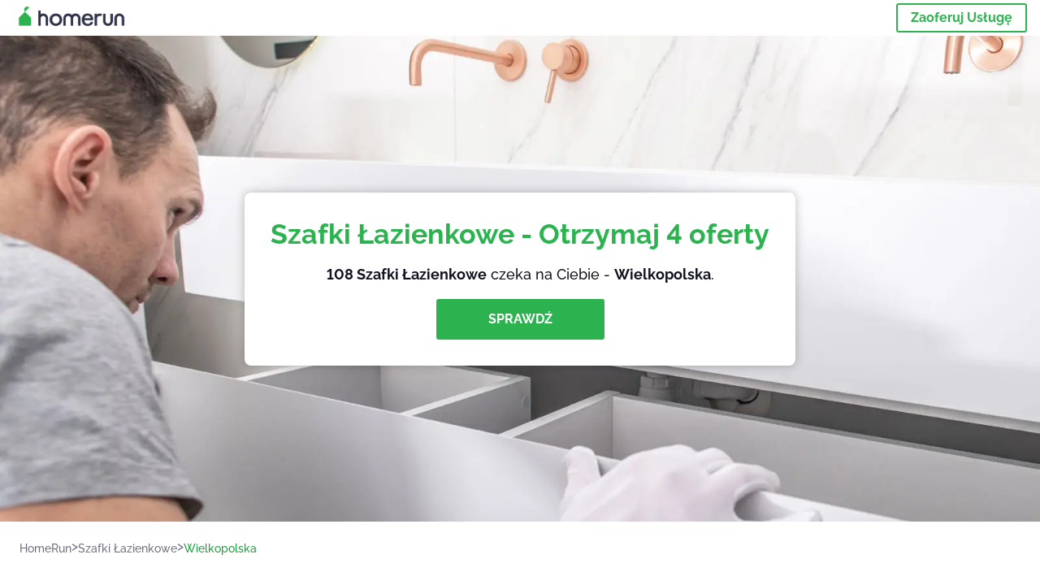

--- FILE ---
content_type: text/html; charset=utf-8
request_url: https://homerun.pl/wielkopolska-szafki-lazienkowe
body_size: 88692
content:
<!doctype html><html lang="pl"><head><meta charset="utf-8"><title>40 Najlepszych Szafki Łazienkowe - Wielkopolska | HomeRun</title><base href="/"><meta name="viewport" content="width=device-width,initial-scale=1"><link rel="canonical" href="https://homerun.pl/wielkopolska-szafki-lazienkowe"><link rel="preload" as="image" id="preload" href="https://cdn.armut.com/images/services/00963-szafki-lazienkowe.jpg?v=1769585778964" imagesrcset="https://cdn.armut.com/images/services/mobile/00963-szafki-lazienkowe.jpg?v=1769585778964 480w, https://cdn.armut.com/images/services/00963-szafki-lazienkowe.jpg?v=1769585778964 800w"><link rel="preconnect" href="https://cdn.armut.com"><link rel="stylesheet" href="https://cdn.armut.com/css/fontawesome.css"><link rel="preconnect" href="https://dev.visualwebsiteoptimizer.com"><script id="vwoCode">window._vwo_code||function(){var e=747326,t=!1,n=window,i=document,o=i.querySelector("#vwoCode"),r="_vwo_"+e+"_settings",s={};try{var a=JSON.parse(localStorage.getItem("_vwo_"+e+"_config"));s=a&&"object"==typeof a?a:{}}catch(e){}var c="session"===s.stT?n.sessionStorage:n.localStorage;code={use_existing_jquery:function(){return"undefined"!=typeof use_existing_jquery?use_existing_jquery:void 0},library_tolerance:function(){return"undefined"!=typeof library_tolerance?library_tolerance:void 0},settings_tolerance:function(){return s.sT||2e3},hide_element_style:function(){return"{"+(s.hES||"opacity:0 !important;filter:alpha(opacity=0) !important;background:none !important")+"}"},hide_element:function(){return"string"==typeof s.hE?s.hE:"body"},getVersion:function(){return 2},finish:function(){if(!t){t=!0;var e=i.getElementById("_vis_opt_path_hides");e&&e.parentNode.removeChild(e)}},finished:function(){return t},load:function(e){var t=this.getSettings(),o=i.createElement("script");t?(o.textContent=t,i.getElementsByTagName("head")[0].appendChild(o),n.VWO&&!VWO.caE||(c.removeItem(r),this.load(e))):(o.fetchPriority="high",o.src=e,o.type="text/javascript",o.onerror=function(){_vwo_code.finish()},i.getElementsByTagName("head")[0].appendChild(o))},getSettings:function(){try{var e=c.getItem(r);if(!e)return;return e=JSON.parse(e),Date.now()>e.e?void c.removeItem(r):e.s}catch(e){return}},init:function(){if(!(i.URL.indexOf("__vwo_disable__")>-1)){var t=this.settings_tolerance();n._vwo_settings_timer=setTimeout((function(){_vwo_code.finish(),c.removeItem(r)}),t);var s=i.currentScript,a=i.createElement("style"),d=this.hide_element(),_=s&&!s.async&&d?d+this.hide_element_style():"",u=i.getElementsByTagName("head")[0];a.setAttribute("id","_vis_opt_path_hides"),o&&a.setAttribute("nonce",o.nonce),a.setAttribute("type","text/css"),a.styleSheet?a.styleSheet.cssText=_:a.appendChild(i.createTextNode(_)),u.appendChild(a),this.load("https://dev.visualwebsiteoptimizer.com/j.php?a="+e+"&u="+encodeURIComponent(i.URL)+"&vn=2")}}},n._vwo_code=code,code.init()}()</script><style ng-app-id="ng">.carousel-flickity:focus{outline:0}.carousel-flickity{overflow:hidden}.carousel-flickity .flickity-button{border:none;background:0 0;width:32px;height:35px;opacity:.4;position:absolute;top:calc(50% - 16px)}.carousel-flickity .flickity-button[disabled]{display:none}.carousel-flickity .previous{left:-22px}.carousel-flickity .next{right:-22px}.carousel-flickity .flickity-slider{height:100%}.flickity-page-dots{position:absolute;width:100%;bottom:-32px;padding:0;margin:0;list-style:none;text-align:center;line-height:1}.flickity-page-dots .dot{display:inline-block;width:10px;height:10px;margin:0 8px;background:#333;border-radius:50%;opacity:.25;cursor:pointer}.flickity-page-dots .dot.is-selected{opacity:1}body,html{height:100%;min-height:100%}body{margin:0;padding:0;font-variant-numeric:lining-nums;color:#111321!important;-webkit-font-smoothing:antialiased;-moz-osx-font-smoothing:grayscale;font-feature-settings:"kern";font-kerning:normal;font-variant-ligatures:common-ligatures;text-rendering:optimizeLegibility;line-height:normal;letter-spacing:normal}button,input,optgroup,select,textarea{color:inherit}input[type=email],input[type=number],input[type=password],input[type=tel],input[type=text],textarea{-webkit-appearance:none}ul{padding:0}a{text-decoration:none}*,:after,:before{box-sizing:border-box}*{font-family:Roboto,Raleway,Helvetica,Arial,sans-serif}h1,h2,h3,h4,p{margin:0}.button,.button__cta,.button__join-us{text-decoration:none;background:0 0;display:inline-block;text-align:center;white-space:nowrap;vertical-align:middle;-webkit-user-select:none;user-select:none;border:none;outline:0;cursor:pointer}.button:hover,.button__cta:hover,.button__join-us:hover{outline:0}.button__cta,.button__primary{text-transform:none;background-color:#2cb34f;color:#fff!important;font-weight:700;font-size:14px;border-radius:3px;line-height:18px}.button__cta:hover,.button__primary:hover{background-color:#1ca03e}.button__cta:active,.button__primary:active{background-color:#168f43}.button__cta:focus,.button__primary:focus{outline:0}.button__cta:disabled,.button__primary:disabled{opacity:.2}.button__join-us,.button__secondary{text-transform:none;background-color:#f8f8f8;color:#111321!important;font-weight:700;font-size:14px;border-radius:3px;line-height:18px}.button__join-us:hover,.button__secondary:hover{background-color:#ebebeb}.button__join-us:active,.button__secondary:active{background-color:#e3e4e6}.button__join-us:focus,.button__secondary:focus{outline:0}.button__join-us:disabled,.button__secondary:disabled{opacity:.2}.button__tertiary{text-transform:none;background-color:transparent;color:#111321!important;font-weight:700;font-size:14px;border-radius:3px;line-height:18px}.button__tertiary:hover{background-color:#ebebeb}.button__tertiary:active{background-color:#e3e4e6}.button__tertiary:focus{outline:0}.button__tertiary:disabled{opacity:.2}.button__primary-destructive{text-transform:none;background-color:#ee401d;color:#fff!important;font-weight:700;font-size:14px;border-radius:3px;line-height:18px}.button__primary-destructive:hover{background-color:#d63a1a}.button__primary-destructive:active{background-color:#be3317}.button__primary-destructive:focus{outline:0}.button__primary-destructive:disabled{opacity:.2}.button__secondary-destructive{text-transform:none;background-color:#f8f8f8;color:#be3317!important;font-weight:700;font-size:14px;border-radius:3px;line-height:18px}.button__secondary-destructive:hover{background-color:#ebebeb}.button__secondary-destructive:active{background-color:#e3e4e6}.button__secondary-destructive:focus{outline:0}.button__secondary-destructive:disabled{opacity:.2}.button__icon{border:none;background:0 0;padding:0;margin:0;cursor:pointer}.button__icon:focus{outline:0}.button__link{background:0 0;border:none;color:#168f43;font-size:16px;outline:0;cursor:pointer;padding:0}.button__link--bold{font-weight:700}.button__link--small{font-size:12px}.button__rounded{font-weight:700;font-size:12px;padding:8px 16px;line-height:1;width:auto;background-color:#f8f8f8;color:#168f43!important;border-radius:20px}.button__rounded:active,.button__rounded:hover{background-color:#f3f3f3}.button__rounded:focus{outline:0}.button__rounded:disabled{opacity:.2}.button--very-small{font-weight:700;font-size:10px;line-height:14px}.button--small{font-weight:700;font-size:12px;line-height:16px}.button--medium{font-weight:700;font-size:14px;line-height:18px}.button--big,.button__cta,.button__join-us{font-weight:700;font-size:16px;line-height:20px}.button--padding-very-small{padding:2px 12px}.button--padding-small{padding:4px 16px}.button--padding-medium{padding:8px 32px}.button--padding-big,.button__cta,.button__join-us{padding:13px 64px}.button__be-pro{font-weight:700;font-size:16px;border-radius:3px;padding:8px 16px;line-height:1;width:auto;background-color:transparent;color:#2cb34f!important;border:2px solid #2cb34f}.button__be-pro:hover{background-color:transparent}.button__be-pro:active{background-color:#1ca03e}.button__be-pro:focus{outline:0}.button__be-pro:disabled{opacity:.2}.button__be-pro:hover{border:2px solid #2cb34f}.button__join-us{width:100%;padding-left:0;padding-right:0}.button__cta{white-space:initial}@media (max-width:1023.98px){.button__cta{width:100%;padding-left:0;padding-right:0}.button__cta--hero{width:calc(100% - 71px)}}@media (min-width:768px){.button__cta--hero{max-width:247px}}@media (min-width:1024px){.button__cta:not(.button__cta--hero){width:100%;padding-left:0;padding-right:0}.button__cta--hero{font-size:16px;line-height:24px;max-width:none}}.manuel-content .read-more{position:absolute;background:0 0;border:none;bottom:24px;right:24px;z-index:2;color:#168f43;font-size:16px;font-weight:700;padding:0;cursor:pointer}.manuel-content .read-more:after{content:"";background:url(https://cdn.armut.com/images/seo-pages/chevron.svg) no-repeat left;width:18px;height:9px;display:inline-block;margin-left:5px}.manuel-content__title{font-weight:700;font-size:18px;position:relative;margin:0 0 32px}.manuel-content__title:before{content:" ";width:100px;height:2px;background-color:#2cb34f;display:block;position:absolute;bottom:-15px}.manuel-content__container{line-height:22px;box-shadow:0 15px 35px #343a4314,0 5px 15px #00000014,0 0 2px #0000001a;border-radius:6px;padding:16px 16px 32px;margin-top:16px;position:relative;background-color:#fff}.manuel-content__container:not(.long){overflow:hidden}.manuel-content__container.long{height:auto}.manuel-content__container.long .read-more{display:none}.manuel-content__container.long:after{display:none}.manuel-content p{margin-bottom:16px}@media (max-width:1023.98px){.manuel-content__bg{position:relative}.manuel-content__bg:before{content:" ";background:url(https://cdn.armut.com/images/seo-pages/curve.svg) no-repeat top left #d9f4e0;background-size:contain;position:absolute;width:100%;height:100%;opacity:.5;top:0;left:0}}@media (min-width:768px){.manuel-content .read-more{bottom:24px;right:unset;left:0}.manuel-content__container{box-shadow:none;padding:0;margin-top:40px;font-size:18px;line-height:28px}.manuel-content__title{font-size:28px}.manuel-content__title:before{content:" ";width:140px}}@font-face{font-family:Raleway;font-style:normal;font-display:swap;font-weight:500;src:url(https://cdn.armut.com/javascript/angular/seo/raleway-v19-latin-ext_latin-500.woff2) format("woff2")}@font-face{font-family:Raleway;font-style:normal;font-display:swap;font-weight:700;src:url(https://cdn.armut.com/javascript/angular/seo/raleway-v19-latin-ext_latin-700.woff2) format("woff2")}.flickity-page-dots .dot{width:40px;margin:0;background-color:#c5c6cd;height:1px;opacity:1;border-radius:0;vertical-align:middle}.flickity-page-dots .dot.is-selected{background-color:#2cb34f;height:3px;border-radius:2px}.flickity-slider{min-height:100%}</style><style ng-app-id="ng">.seo-links__title{font-size:18px;line-height:28px;font-weight:700;margin-bottom:16px}.seo-links__title--sub{font-size:16px;line-height:24px;font-weight:700;color:#168f43;display:inline-block;margin-bottom:8px}.seo-links__item{font-size:14px;line-height:21px;font-weight:700;color:#168f43;display:block;margin-bottom:8px}.seo-links__item:visited{color:#2cb34f}.seo-section__header{font-size:18px;line-height:20px}@media (min-width:1024px){.seo-section__header{font-size:28px;line-height:32px}}.container{width:100%;padding-right:12px;padding-left:12px;margin-right:auto;margin-left:auto}@media (min-width:1024px){.container{max-width:968px}}@media (min-width:1440px){.container{max-width:1024px}}@media (min-width:1768px){.container{max-width:1440px}}.row{display:flex;flex-wrap:wrap;margin-right:-12px;margin-left:-12px}@media (max-width:1023.98px){.row-sm-reverse{flex-wrap:wrap-reverse}}.row>[class^=col-]{padding-top:.75rem;padding-bottom:.75rem;position:relative;width:100%;padding-right:12px;padding-left:12px}.row.center{justify-content:center}.col-4{flex:0 0 33.333333%;max-width:33.333333%}.col-6{flex:0 0 50%;max-width:50%}.col-10{flex:0 0 83.333333%;max-width:83.333333%}.col-11{flex:0 0 auto;max-width:91.66666667%}.col-12{flex:0 0 100%;max-width:100%}@media (min-width:768px){.col-sm-3{flex:0 0 25%;max-width:25%}}@media (min-width:768px){.col-sm-10{flex:0 0 80.3%;max-width:80.3%}}@media (min-width:1024px){.col-md-4{flex:0 0 33.333333%;max-width:33.333333%}.col-md-6{flex:0 0 50%;max-width:50%}.col-md-8{flex:0 0 66.666667%;max-width:66.666667%}.col-md-10{flex:0 0 83.333333%;max-width:83.333333%}}.align-self-center{align-self:center}.align-self-bottom{align-self:flex-end}.flex-col-align-center{display:flex;flex-direction:column;align-items:center}.display-none{display:none}@media (min-width:1024px){.display-fl-md{display:flex}}@media (min-width:1024px){.display-bl-md{display:block}}#sticky{top:0;display:none;position:fixed;left:0;z-index:1;width:100%;background-color:#fff}#sticky-mobile{display:none;position:fixed;left:0;z-index:1;width:100%;background-color:#fff;bottom:0;padding:16px}app-breadcrumb{display:block;margin:0 0 4px 16px}@media (min-width:1024px){app-breadcrumb{margin:24px 0 0 24px}}.cta-desktop{display:none}@media (min-width:1024px){.cta-desktop{display:block;background-color:#fff;padding:32px 8px}}.cta-mobile{background-color:#fff;padding:32px 0}@media (min-width:1024px){.cta-mobile{display:none}}.cta-mobile button~a{margin-top:16px}.seo-links{display:block;margin-bottom:32px;max-height:190px;overflow:hidden}@media (max-width:1439.98px){.seo-links{text-align:center}}@media (min-width:1024px){.seo-links{background-color:#f8f8f8;border-radius:3px;padding:16px;overflow:initial;max-height:initial}}</style><meta name="description" content="Zobacz listę naszych najlepszych Szafki Łazienkowe Wielkopolska, zgodnie z ocenami wystawionymi przez klientów. Otrzymaj 4 spersonalizowane oferty, porównaj ceny i opinie."><style ng-app-id="ng">app-header{padding:4px 16px;z-index:1;justify-content:space-between;align-items:center;display:flex;background-color:#fff}.logo{display:inline-block;padding:4px}</style><style ng-app-id="ng">app-hero{display:block;width:100%}.hero{display:flex;flex-direction:column;align-items:center;position:relative;text-align:center;min-height:400px;margin-bottom:60px}.hero__description{position:absolute;background-color:#fff;border-radius:8px;padding:28px;text-align:center;bottom:-50px;z-index:2;margin:0 28px;box-shadow:0 15px 35px #343a4314,0 5px 15px #00000014,0 0 2px #0000001a}@media (max-width:767.98px){.hero__description .button__primary{padding-left:0;padding-right:0;width:100%}}.hero__description__title{font-size:20px;line-height:24px;margin:0;color:#2cb34f}.hero__description__detail{font-size:14px;line-height:22px;margin:16px 0}.hero__image{position:absolute;top:0;left:0;width:100%;height:100%;max-height:312px;z-index:1;align-items:flex-start;display:flex}.hero__image img{object-fit:cover;height:100%;width:100%}@media (min-width:768px){.hero{display:flex;justify-content:center;align-items:center;min-height:312px;margin-bottom:30px}.hero--image{align-items:unset}.hero__description{position:static;bottom:unset;margin:0}}@media (min-width:1024px){.hero{min-height:598px;margin-bottom:0}.hero__image{max-height:none}.hero__description{max-width:730px;box-shadow:0 0 12px #00000040;padding:32px}.hero__description__title{font-size:34px;line-height:39px}.hero__description__detail{font-size:18px;line-height:28px}.hero__description--sticky{position:fixed;top:15px}}@media (min-width:1440px){.hero{min-height:544px}}</style><style ng-app-id="ng">app-breadcrumb[_ngcontent-ng-c1657238851]{display:block}.breadcrumb[_ngcontent-ng-c1657238851]{display:flex;column-gap:6px;margin:0}@media (min-width:1024px){.breadcrumb.has-bg[_ngcontent-ng-c1657238851]{background-color:#f3f3f3;padding:8px 32px}}.breadcrumb[_ngcontent-ng-c1657238851] li[_ngcontent-ng-c1657238851]{display:inline-block}.breadcrumb[_ngcontent-ng-c1657238851] li[_ngcontent-ng-c1657238851] a[_ngcontent-ng-c1657238851]{font-size:12px;line-height:18px;display:flex;align-items:center;column-gap:6px;color:#6e7081}.breadcrumb[_ngcontent-ng-c1657238851] li[_ngcontent-ng-c1657238851] a[_ngcontent-ng-c1657238851]:after{content:" > ";position:relative;top:-2px;display:inline-block;color:#6e7081;font-size:16px;margin:0}.breadcrumb[_ngcontent-ng-c1657238851] li[_ngcontent-ng-c1657238851]:last-child a[_ngcontent-ng-c1657238851]{color:#1ca03e}.breadcrumb[_ngcontent-ng-c1657238851] li[_ngcontent-ng-c1657238851]:last-child a[_ngcontent-ng-c1657238851]:after{display:none}@media (min-width:768px){.breadcrumb[_ngcontent-ng-c1657238851] li[_ngcontent-ng-c1657238851] a[_ngcontent-ng-c1657238851]{font-size:14px;line-height:18px}}</style><style ng-app-id="ng">footer{background-color:#2d3049;color:#fff;padding:16px 0;margin-top:16px}.footer{font-size:12px;line-height:16px}.footer__title{margin-bottom:16px}.footer__link-item{color:#fff;display:block;margin:8px 0}.footer__link-item:hover,.footer__link-item:visited{color:#fff}</style><style ng-app-id="ng">app-services[_ngcontent-ng-c373390194]{display:block}@media (min-width:768px){.why[_ngcontent-ng-c373390194]{padding:32px 16px}}.service-types[_ngcontent-ng-c373390194]{display:flex;flex-wrap:wrap;justify-content:space-between;color:#fff;font-size:14px;line-height:18px;font-weight:700}@media (min-width:768px){.service-types[_ngcontent-ng-c373390194]{font-size:12px;line-height:16px}}.service-types__item[_ngcontent-ng-c373390194]{display:flex;width:calc(50% - 10px);height:70px;max-width:162px;border-radius:4px;background-repeat:no-repeat;background-size:cover;padding:4px;align-items:flex-end;margin-bottom:46px}@media (min-width:768px){.service-types__item[_ngcontent-ng-c373390194]{width:162px;margin-bottom:30px}}service-types[_ngcontent-ng-c373390194]{--bg-pos-classic-swedish:50% center;--bg-pos-neck-and-back:60% center;--bg-pos-relaxed:40% center;--bg-pos-anti-stress:60% center;--bg-pos-deep-tissue:40% center;--bg-pos-thai:85% center;--bg-pos-aromatherapy:50% center;--bg-pos-foot-reflexology:90% center;--bg-pos-cellulite:60% center;--bg-pos-sports:50% center}</style><style ng-app-id="ng">[_nghost-ng-c3908937763]{display:flex;flex-wrap:wrap;flex:1 100%;row-gap:20px;column-gap:12px;--icon-width:40px;--icon-height:42px}@media (min-width:768px){[_nghost-ng-c3908937763]{--icon-width:50px;--icon-height:47px;row-gap:24px}}.why__header[_ngcontent-ng-c3908937763]{width:100%;text-align:center}@media (min-width:768px){.why__header[_ngcontent-ng-c3908937763]{margin:32px 0 20px}}.reason-list[_ngcontent-ng-c3908937763]{list-style:none;margin:0;display:flex;flex-direction:column;row-gap:16px;width:100%}.reason-list__item[_ngcontent-ng-c3908937763]{display:flex;flex-direction:column;align-items:center;row-gap:16px;background-color:#f8f8f8;border-radius:12px;padding:16px 32px}.reason-list__item-text[_ngcontent-ng-c3908937763]{font-size:14px;line-height:22px;text-align:center;color:#111321;display:flex;flex-direction:column;row-gap:4px}.reason-list__item-text[_ngcontent-ng-c3908937763] b[_ngcontent-ng-c3908937763]{font-size:24px;line-height:28px}@media (min-width:768px){.reason-list[_ngcontent-ng-c3908937763]{display:grid;grid-template-columns:repeat(4,1fr);grid-template-rows:1fr;column-gap:24px}.reason-list[_ngcontent-ng-c3908937763] li[_ngcontent-ng-c3908937763]:first-child:nth-last-child(2){grid-column:2}.reason-list__item[_ngcontent-ng-c3908937763]{font-size:16px;line-height:24px;padding:28px 0;background-color:transparent;row-gap:12px}.reason-list__item[_ngcontent-ng-c3908937763] b[_ngcontent-ng-c3908937763]{font-size:34px;line-height:40px}}@media (min-width:1440px){.reason-list[_ngcontent-ng-c3908937763]{column-gap:56px}}.guarantee[_ngcontent-ng-c3908937763]{display:flex;grid-column-start:1;grid-column-end:5;flex-direction:row;column-gap:28px;padding:24px 28px;border-top:1.5px solid #d9e7d9;border-bottom:1.5px solid #d9e7d9;border-radius:0;--icon-width:36px;--icon-height:36px}.guarantee__description[_ngcontent-ng-c3908937763]{flex-grow:1;flex-shrink:1;flex-basis:0;font-size:14px;line-height:22px;color:#111321}</style><style ng-app-id="ng">[_nghost-ng-c3364205910]{display:block}</style><style ng-app-id="ng">.best-pros__title[_ngcontent-ng-c2221530068]{margin:16px 0;text-align:center;padding:0 12px}@media (min-width:768px){.best-pros__title[_ngcontent-ng-c2221530068]{margin:64px auto 32px}}@media (min-width:768px){.best-pros__title[_ngcontent-ng-c2221530068]{padding:0;margin:0 auto 32px}}@media (min-width:1024px){.best-pros__title[_ngcontent-ng-c2221530068]{text-align:initial}}.comments[_ngcontent-ng-c2221530068]{background-color:#f8f8f8;padding:16px 0 0}.comments__title[_ngcontent-ng-c2221530068]{text-align:center;margin-bottom:24px}@media (min-width:1024px){.comments__title[_ngcontent-ng-c2221530068]{font-size:28px;line-height:32px}}</style><style ng-app-id="ng">[_nghost-ng-c1878075491]{display:block}</style><style ng-app-id="ng">[_nghost-ng-c3970172407]{width:var(--icon-width,initial);height:var(--icon-height,initial)}svg[_ngcontent-ng-c3970172407]{width:100%;height:100%}</style><style ng-app-id="ng">[_nghost-ng-c4011191022]{width:var(--icon-width,initial);height:var(--icon-height,initial)}svg[_ngcontent-ng-c4011191022]{width:100%;height:100%}</style><style ng-app-id="ng">.how-it-works{text-align:center}.how-it-works__title{font-weight:700;font-size:24px;line-height:28px;margin:16px 0}@media (min-width:1024px){.how-it-works__title{font-size:28px;line-height:33px}}@media (min-width:768px){.how-it-works__title{margin:60px auto 32px}}.how-it-works__text{padding:16px}.how-it-works__item{font-size:18px;line-height:24px;font-weight:700}.how-it-works__description{font-size:16px;line-height:24px}.how-it-works__image img{width:164px;margin:0 auto}.seo-section__header{font-size:18px;line-height:20px}@media (min-width:1024px){.seo-section__header{font-size:28px;line-height:32px}}how-it-works{display:block;padding:0 12px}.how-it-works__image{display:flex;align-items:center;justify-content:center;width:160px;height:160px;border-radius:50%;background-color:#f8f8f8}.how-it-works__image .message-bubbles{width:78px;height:78px}.how-it-works__image .credit-card{width:82px;height:75px}.how-it-works__image .scale{width:95px;height:94px}.how-it-works__image .thumbs-up{width:80px;height:80px}@media (min-width:1024px){.how-it-works .message-bubbles{width:82px;height:82px}.how-it-works .scale{width:106px;height:106px}.how-it-works .credit-card{width:86px;height:79px}.how-it-works .thumbs-up{width:69px;height:69px}}</style><style ng-app-id="ng">[_nghost-ng-c1157143673]{width:var(--icon-width,initial);height:var(--icon-height,initial)}svg[_ngcontent-ng-c1157143673]{width:100%;height:100%}</style><style ng-app-id="ng">[_nghost-ng-c3428779544]{width:var(--icon-width,initial);height:var(--icon-height,initial)}svg[_ngcontent-ng-c3428779544]{width:100%;height:100%}</style><style ng-app-id="ng">.similar-services[_ngcontent-ng-c3931206374]{padding-top:16px}.similar-services__title[_ngcontent-ng-c3931206374]{margin-bottom:32px}.similar-services__list[_ngcontent-ng-c3931206374]{display:flex;flex-direction:column;row-gap:12px;margin-bottom:8px}.similar-services__item[_ngcontent-ng-c3931206374]{font-size:14px;line-height:18px;margin:0}@media (min-width:1024px){.similar-services__title[_ngcontent-ng-c3931206374]{margin:32px 0 44px;text-align:center}.similar-services__list[_ngcontent-ng-c3931206374]{flex-direction:row;column-gap:80px;justify-content:center}.similar-services__list.grid[_ngcontent-ng-c3931206374]{display:grid;grid-template-columns:repeat(3,1fr);row-gap:32px}.similar-services__list.flex-col[_ngcontent-ng-c3931206374]{flex-direction:column;row-gap:32px}.similar-services__item[_ngcontent-ng-c3931206374]{font-size:18px;line-height:20.88px;margin:0;text-align:center}}@media (max-width:1439.98px){.similar-services[_ngcontent-ng-c3931206374]{text-align:center}}</style><style ng-app-id="ng">[_nghost-ng-c1718937569]{width:var(--icon-width,initial);height:var(--icon-height,initial)}svg[_ngcontent-ng-c1718937569]{width:100%;height:100%}</style><style ng-app-id="ng">[_nghost-ng-c607147422]{display:inline-block;width:var(--icon-width,initial);height:var(--icon-height,initial)}svg[_ngcontent-ng-c607147422]{width:100%;height:100%}@media (max-width:768px){svg.price-comments[_ngcontent-ng-c607147422]{width:15px;height:14px;margin-right:6px}}@media (min-width:768px){svg.price-comments[_ngcontent-ng-c607147422]{margin-right:6px}}</style><style ng-app-id="ng">[_nghost-ng-c1042836048]{width:var(--icon-width,initial);height:var(--icon-height,initial)}svg[_ngcontent-ng-c1042836048]{width:100%;height:100%}</style><style ng-app-id="ng">[_nghost-ng-c3255838202]{width:var(--icon-width,initial);height:var(--icon-height,initial)}svg[_ngcontent-ng-c3255838202]{width:100%;height:100%}</style><style ng-app-id="ng">app-pro-card{display:flex;justify-content:space-between;width:100%;margin-bottom:32px}app-pro-card a,app-pro-card a:focus,app-pro-card a:hover,app-pro-card a:visited{color:#111321}app-pro-card .button__link{font-size:12px;line-height:14px}app-pro-card p{font-size:14px;line-height:18px}.pro-card__photo{border:#e3e4e6;border-radius:50%;width:58px;height:58px;max-width:58px}@media (min-width:1024px){.pro-card__photo{width:80px;height:80px;max-width:80px}}.pro-card__photo.callAngularApps{cursor:pointer}.pro-card__detail{width:calc(100% - 70px)}@media (min-width:1024px){.pro-card__detail{width:calc(100% - 96px)}}.pro-card__name{font-size:18px;line-height:24px;font-weight:700}.pro-card__name.callAngularApps{cursor:pointer}.pro-card__date,.pro-card__place{font-weight:400;font-size:12px;line-height:14px}@media (min-width:1024px){.pro-card__date,.pro-card__place{font-size:14px;line-height:18px}}.pro-card__place{margin:2px 0 4px}.pro-card__info{margin-bottom:16px;word-break:break-word}.pro-card__button{background:0 0;border:none;cursor:pointer}</style><style ng-app-id="ng">.seo-section__header{font-size:18px;line-height:20px}@media (min-width:1024px){.seo-section__header{font-size:28px;line-height:32px}}app-faq{display:block}app-faq h2{text-align:center}app-faq ul{list-style:none}.faq{font-size:14px;line-height:22px}.faq__question{display:block;margin-bottom:8px}.faq__qa-set{margin-bottom:16px}</style><link rel="apple-touch-icon" sizes="57x57" href="https://cdn.armut.com/images/Favicons/ahomerun-apple-icon-57x57.png">
<link rel="apple-touch-icon" sizes="60x60" href="https://cdn.armut.com/images/Favicons/ahomerun-apple-icon-60x60.png">
<link rel="apple-touch-icon" sizes="72x72" href="https://cdn.armut.com/images/Favicons/ahomerun-apple-icon-72x72.png">
<link rel="apple-touch-icon" sizes="76x76" href="https://cdn.armut.com/images/Favicons/ahomerun-apple-icon-76x76.png">
<link rel="apple-touch-icon" sizes="114x114"
  href="https://cdn.armut.com/images/Favicons/ahomerun-apple-icon-114x114.png">
<link rel="apple-touch-icon" sizes="120x120"
  href="https://cdn.armut.com/images/Favicons/ahomerun-apple-icon-120x120.png">
<link rel="apple-touch-icon" sizes="144x144"
  href="https://cdn.armut.com/images/Favicons/ahomerun-apple-icon-144x144.png">
<link rel="apple-touch-icon" sizes="152x152"
  href="https://cdn.armut.com/images/Favicons/ahomerun-apple-icon-152x152.png">
<link rel="apple-touch-icon" sizes="180x180"
  href="https://cdn.armut.com/images/Favicons/ahomerun-apple-icon-180x180.png">
<link rel="icon" type="image/png" href="https://cdn.armut.com/images/Favicons/ahomerun-favicon-16x16.png" sizes="16x16">
<link rel="icon" type="image/png" href="https://cdn.armut.com/images/Favicons/ahomerun-favicon-32x32.png" sizes="32x32">
<link rel="icon" type="image/png" href="https://cdn.armut.com/images/Favicons/ahomerun-favicon-96x96.png" sizes="96x96">
<link rel="icon" type="image/png" href="https://cdn.armut.com/images/Favicons/ahomerun-android-icon-192x192.png"
  sizes="192x192">
<meta name="msapplication-TileColor" content="#00a300">
<meta name="msapplication-TileImage" content="https://cdn.armut.com/images/Favicons/ahomerun-apple-icon-144x144.png">
<style>
  body #iubenda-cs-banner .iubenda-cs-content {
    border-top: 1px solid #585965 !important
  }

  @media (min-width: 992px) {
    body #iubenda-cs-banner.iubenda-cs-default .iubenda-cs-rationale {
      margin: 0 auto !important
    }
  }

  body #iubenda-cs-banner .iubenda-banner-content {
    padding: 4px 16px !important
  }

  @media (min-width: 640px) {
    body #iubenda-cs-banner .iubenda-banner-content div:nth-child(1) {
      margin-top: 4px !important
    }
  }

  body #iubenda-cs-banner .iubenda-cs-opt-group {
    margin: 4px 8px !important
  }

  body #iubenda-cs-banner .iubenda-cs-opt-group button {
    padding: 4px 16px !important
  }

  @media (max-width: 639px) {
    body #iubenda-cs-banner .iubenda-cs-opt-group button {
      margin: 2px 3px !important;
      padding: 2px 20px !important
    }
  }
</style>
<script type="text/javascript">
  var _iub = _iub || [];
  _iub.csConfiguration = { "askConsentAtCookiePolicyUpdate": true, "cookiePolicyInOtherWindow": true, "lang": "pl", "perPurposeConsent": true, "siteId": 3478662, "whitelabel": false, "cookiePolicyId": 65244095, "banner": { "acceptButtonColor": "#338507", "acceptButtonDisplay": true, "backgroundColor": "#FFFFFF", "closeButtonDisplay": false, "customizeButtonColor": "#338507", "customizeButtonDisplay": true, "fontSizeBody": "10px", "logo": null, "linksColor": "#000000", "position": "bottom", "rejectButtonColor": "#338507", "rejectButtonDisplay": true, "showTitle": false, "textColor": "#000000" } };
</script>
<script type="text/javascript" src="https://cs.iubenda.com/autoblocking/3478662.js"></script>
<script type="text/javascript" src="//cdn.iubenda.com/cs/iubenda_cs.js" charset="UTF-8" async></script>
<script>
  window.dataLayer = window.dataLayer || [];
</script>

<!-- Modified Analytics code with Optimize plugin -->
<script>
  (function (i, s, o, g, r, a, m) {
    i['GoogleAnalyticsObject'] = r;
    i[r] = i[r] || function () {
      (i[r].q = i[r].q || []).push(arguments)
    }, i[r].l = 1 * new Date();
    a = s.createElement(o),
      m = s.getElementsByTagName(o)[0];
    a.async = 1;
    a.src = g;
    m.parentNode.insertBefore(a, m)
  })(window, document, 'script', 'https://www.google-analytics.com/analytics.js', 'ga');
  ga('create', 'UA-7211276-20', 'auto');
  ga('require', 'OPT-W9RQX4L');
</script>
<!-- Google Tag Manager -->
<script>(function (w, d, s, l, i) {
    w[l] = w[l] || []; w[l].push({
      'gtm.start':
        new Date().getTime(), event: 'gtm.js'
    }); var f = d.getElementsByTagName(s)[0],
      j = d.createElement(s), dl = l != 'dataLayer' ? '&l=' + l : ''; j.async = true; j.src =
        'https://www.googletagmanager.com/gtm.js?id=' + i + dl; f.parentNode.insertBefore(j, f);
  })(window, document, 'script', 'dataLayer', 'GTM-M3J3GDR');</script>
<!-- End Google Tag Manager -->

</head>

<body>
  <noscript><iframe src="https://www.googletagmanager.com/ns.html?id=GTM-M3J3GDR" height="0" width="0"
      style="display:none;visibility:hidden"></iframe></noscript><app-root ng-version="16.2.12" ng-server-context="ssg"><router-outlet></router-outlet><app-service-factory><input id="serviceId" type="hidden" value="963"><input id="arealevel1id" type="hidden" value="34004"><input id="arealevel2id" type="hidden"><input id="serviceName" type="hidden" value="Szafki Łazienkowe"><input id="serviceImageUrl" type="hidden" value="00963-szafki-lazienkowe.jpg"><input id="bm" type="hidden" value="1"><input id="configurationUrl" type="hidden" value="https://configuration.armut.com/"><input id="cobUrl" type="hidden" value="https://cdn.armut.com/javascript/angular/CustomerOnboarding/"><input id="cobLanguageUrl" type="hidden" value="pl-PL"><input id="countryId" type="hidden" value="10"><input id="collectorHost" type="hidden" value="c.homerun.pl"><input id="countryCode" type="hidden" value="PL"><app-header data-testid="seo-header"><a class="logo" href="https://homerun.pl"><img height="100%" loading="lazy" width="136" class="js-sentinel-button" alt="https://homerun.pl" src="https://cdn.armut.com/images/themes/homerun/logo-negative.png" data-buttonname="SEOS1_topLeftLogo_homepage"></a><a data-testid="seo-key-element" type="button" class="button button__be-pro js-sentinel-button" href="https://homerun.pl/rejestracja-wykonawcow-963" title="Zaoferuj Usługę" data-buttonname="SEOS1_topRightProSignup_proSignupWid">Zaoferuj Usługę</a></app-header><app-hero data-testid="seo-service-hero"><div class="hero" title="Szafki Łazienkowe"><picture class="hero__image"><source media="(max-width: 479px)" srcset="https://cdn.armut.com/images/services/mobile/00963-szafki-lazienkowe.jpg?v=1769585778964"><source media="(max-width: 920px)" srcset="https://cdn.armut.com/images/services/00963-szafki-lazienkowe.jpg?v=1769585778964"><source media="(max-width: 1400px)" srcset="https://cdn.armut.com/images/services/desktop/00963-szafki-lazienkowe.jpg?v=1769585778964"><source media="(min-width: 1400px)" srcset="https://cdn.armut.com/images/services/desktop-large/00963-szafki-lazienkowe.jpg?v=1769585778964"><img alt="Szafki Łazienkowe" src="https://cdn.armut.com/images/services/00963-szafki-lazienkowe.jpg?v=1769585778964"></picture><div id="hero__description" class="hero__description"><h1 data-testid="seo-key-element" class="hero__description__title">Szafki Łazienkowe - Otrzymaj 4 oferty</h1><p data-testid="seo-key-element" class="hero__description__detail"><b>108 Szafki Łazienkowe</b> czeka na Ciebie - <b>Wielkopolska</b>.</p><button data-testid="seo-key-element" type="button" class="callAngularApps button__cta button__cta--hero js-sentinel-button" data-buttonname="SEOS1_stickyWeb_COB" data-url="/quote/service/963/1">SPRAWDŹ</button></div></div></app-hero><app-breadcrumb data-testid="seo-breadcrumb" _nghost-ng-c1657238851><ul _ngcontent-ng-c1657238851 itemscope itemtype="http://schema.org/BreadcrumbList" class="breadcrumb"><li _ngcontent-ng-c1657238851 itemprop="itemListElement" itemscope itemtype="http://schema.org/ListItem"><a _ngcontent-ng-c1657238851 itemprop="item" title="HomeRun" href="https://homerun.pl"><span _ngcontent-ng-c1657238851 itemprop="name" class="js-sentinel-button" data-buttonname="SEOS1_breadcrumb_homepage">HomeRun</span></a><meta _ngcontent-ng-c1657238851 itemprop="position" content="1"></li><li _ngcontent-ng-c1657238851 itemprop="itemListElement" itemscope itemtype="http://schema.org/ListItem"><a _ngcontent-ng-c1657238851 itemprop="item" title="Szafki Łazienkowe" href="https://homerun.pl/szafki-lazienkowe"><span _ngcontent-ng-c1657238851 itemprop="name" class="js-sentinel-button" data-buttonname="SEOS1_breadcrumb_SEOS">Szafki Łazienkowe</span></a><meta _ngcontent-ng-c1657238851 itemprop="position" content="2"></li><li _ngcontent-ng-c1657238851 itemprop="itemListElement" itemscope itemtype="http://schema.org/ListItem"><a _ngcontent-ng-c1657238851 itemprop="item" style="pointer-events:none;cursor:default"><span _ngcontent-ng-c1657238851 itemprop="name">Wielkopolska</span></a><meta _ngcontent-ng-c1657238851 itemprop="position" content="3"></li></ul></app-breadcrumb><app-default-service _nghost-ng-c373390194><section _ngcontent-ng-c373390194 class="why"><div _ngcontent-ng-c373390194 class="container"><div _ngcontent-ng-c373390194 class="row"><div _ngcontent-ng-c373390194 class="col-12"><app-why _ngcontent-ng-c373390194 data-testid="seo-why" _nghost-ng-c3908937763><h2 _ngcontent-ng-c3908937763 class="seo-section__header why__header">Dlaczego HomeRun dla usługi Wielkopolska Szafki Łazienkowe?</h2><ul _ngcontent-ng-c3908937763 class="reason-list"><li _ngcontent-ng-c3908937763 class="reason-list__item"><icon-bag _ngcontent-ng-c3908937763 _nghost-ng-c3970172407><svg _ngcontent-ng-c3970172407="" xmlns="http://www.w3.org/2000/svg" viewBox="0 0 38 36" fill="none"><g _ngcontent-ng-c3970172407="" clip-path="url(#clip0_748_3454)"><path _ngcontent-ng-c3970172407="" d="M34.1758 10.2319V17.0816H22.252V15.94C22.252 14.6842 21.2764 13.6567 20.084 13.6567H17.916C16.7236 13.6567 15.748 14.6842 15.748 15.94V17.0816H3.82422V10.2319C3.82422 9.60397 4.31201 9.09024 4.9082 9.09024H33.0918C33.688 9.09024 34.1758 9.60397 34.1758 10.2319Z" fill="#2cb34f"/><path _ngcontent-ng-c3970172407="" d="M33.0918 7.18041H26.5879V6.09842C26.5879 3.12295 24.1489 0.688477 21.168 0.688477H16.832C13.8511 0.688477 11.4121 3.12295 11.4121 6.09842V7.18041H4.90821C3.11963 7.18041 1.65625 8.6411 1.65625 10.4264V32.0662C1.65625 33.8514 3.11963 35.3121 4.90821 35.3121H33.0918C34.8804 35.3121 36.3438 33.8514 36.3438 32.0662V10.4264C36.3438 8.6411 34.8804 7.18041 33.0918 7.18041ZM13.5801 6.09842C13.5801 4.31314 15.0435 2.85245 16.832 2.85245H21.168C22.9566 2.85245 24.4199 4.31314 24.4199 6.09842V7.18041H13.5801V6.09842ZM34.1758 32.0662C34.1758 32.6613 33.688 33.1482 33.0918 33.1482H4.90821C4.31201 33.1482 3.82422 32.6613 3.82422 32.0662V19.0823H15.7481V20.1643C15.7481 21.3545 16.7236 22.3283 17.916 22.3283H20.084C21.2764 22.3283 22.252 21.3545 22.252 20.1643V19.0823H34.1758V32.0662ZM17.916 20.1643V15.8363H20.084V20.1643H17.916ZM34.1758 16.9183H22.252V15.8363C22.252 14.6461 21.2764 13.6723 20.084 13.6723H17.916C16.7236 13.6723 15.7481 14.6461 15.7481 15.8363V16.9183H3.82422V10.4264C3.82422 9.83128 4.31201 9.34439 4.90821 9.34439H33.0918C33.688 9.34439 34.1758 9.83128 34.1758 10.4264V16.9183Z" fill="#111321"/></g><defs _ngcontent-ng-c3970172407=""><clipPath _ngcontent-ng-c3970172407="" id="clip0_748_3454"><rect _ngcontent-ng-c3970172407="" width="37" height="35" fill="white" transform="translate(0.5 0.5)"/></clipPath></defs></svg></icon-bag><p _ngcontent-ng-c3908937763 data-testid="seo-key-element" dynamicencapsulation class="reason-list__item-text">Łącznie <b _ngcontent-ng-c3908937763>108</b> Szafki Łazienkowe jest gotowych świadczyć najwyższej jakości usługi w Wielkopolska.</p></li><li _ngcontent-ng-c3908937763 class="reason-list__item"><icon-star _ngcontent-ng-c3908937763 _nghost-ng-c607147422><svg _ngcontent-ng-c607147422="" fill="none" xmlns="http://www.w3.org/2000/svg" class="star" viewBox="0 0 19 17"><path _ngcontent-ng-c607147422="" fill-rule="evenodd" clip-rule="evenodd" d="M9.96106 1.08278C9.78864 0.676846 9.21334 0.676722 9.04074 1.08258L7.1897 5.43516C7.14613 5.5376 7.04943 5.60749 6.9385 5.61672L1.71692 6.0512C1.45126 6.07331 1.34424 6.40504 1.5469 6.57823L5.50857 9.96387C5.59405 10.0369 5.63151 10.1517 5.60559 10.2611L4.41026 15.3082C4.34911 15.5665 4.62867 15.7711 4.85632 15.6348L9.34696 12.9455C9.44188 12.8886 9.56038 12.8886 9.65529 12.9455L14.1431 15.6345C14.3707 15.7709 14.6503 15.5663 14.5892 15.3081L13.3944 10.2611C13.3685 10.1516 13.4059 10.0369 13.4914 9.96388L17.4531 6.57824C17.6558 6.40505 17.5487 6.07331 17.2831 6.05121L12.061 5.61673C11.95 5.60749 11.8533 5.53755 11.8098 5.43505L9.96106 1.08278Z" fill="#2cb34f" stroke="#111321"/></svg></icon-star><p _ngcontent-ng-c3908937763 data-testid="seo-key-element" dynamicencapsulation class="reason-list__item-text">Średnio <b _ngcontent-ng-c3908937763>5</b> punktów oceny ułatwia wybór odpowiedniego dostawcy usług w Wielkopolska.</p></li><li _ngcontent-ng-c3908937763 class="reason-list__item"><icon-comment-bubbles _ngcontent-ng-c3908937763 _nghost-ng-c1042836048><svg _ngcontent-ng-c1042836048="" xmlns="http://www.w3.org/2000/svg" width="24" height="24" viewBox="0 0 37 38" fill="none"><g _ngcontent-ng-c1042836048="" clip-path="url(#clip0_748_3460)"><path _ngcontent-ng-c1042836048="" d="M33.8145 0.395996H12.6865C10.7497 0.395996 9.16514 1.96571 9.16514 3.88426V12.0235H3.29624C1.35951 12.0235 -0.225098 13.5933 -0.225098 15.5118V36.4414C-0.225098 36.9065 0.0683546 37.3135 0.479178 37.4879C0.596556 37.546 0.772616 37.6041 0.948683 37.6041C1.24213 37.6041 1.53559 37.4879 1.77034 37.2553L5.76119 33.3019C5.99595 33.0694 6.28939 32.9531 6.58283 32.9531H24.3656C26.3024 32.9531 27.887 31.3834 27.887 29.4649V21.3256H30.4106C30.704 21.3256 30.9975 21.4419 31.2322 21.6744L35.2231 25.6278C35.4578 25.8603 35.7513 25.9766 36.0447 25.9766C36.2208 25.9766 36.3382 25.9766 36.5142 25.8603C36.9251 25.6859 37.2185 25.2789 37.2185 24.8138V3.88426C37.3359 1.96571 35.81 0.395996 33.8145 0.395996ZM25.5981 29.4649C25.5981 30.1044 25.0699 30.6276 24.4243 30.6276H6.64152C5.7025 30.6276 4.82216 30.9764 4.17658 31.6741L2.18116 33.6508V15.5118C2.18116 14.8723 2.70936 14.349 3.35494 14.349H24.483C25.1286 14.349 25.6568 14.8723 25.6568 15.5118V29.4649H25.5981ZM34.9883 21.9651L32.9929 19.9884C32.3473 19.3489 31.467 18.9419 30.528 18.9419H28.0043V15.4537C28.0043 13.5351 26.4197 11.9654 24.483 11.9654H11.5714V3.82614C11.5714 3.18662 12.0996 2.66338 12.7452 2.66338H33.8732C34.5188 2.66338 35.047 3.18662 35.047 3.82614V21.9651H34.9883Z" fill="#111321"/><path _ngcontent-ng-c1042836048="" d="M15.8795 24.8134C15.8795 25.1041 15.7621 25.3948 15.5274 25.6273C15.2926 25.8599 14.9992 25.9761 14.7057 25.9761H7.66304C7.01746 25.9761 6.48926 25.4529 6.48926 24.8134C6.48926 24.5227 6.60664 24.232 6.8414 23.9995C7.07615 23.7669 7.36959 23.6506 7.66304 23.6506H14.7057C15.3513 23.6506 15.8795 24.1739 15.8795 24.8134Z" fill="#2cb34f"/><path _ngcontent-ng-c1042836048="" d="M28.7911 9.69758H17.0533C16.4077 9.69758 15.8795 9.17434 15.8795 8.53482C15.8795 7.89531 16.4077 7.37207 17.0533 7.37207H28.7911C29.4367 7.37207 29.9649 7.89531 29.9649 8.53482C29.9649 9.17434 29.4953 9.69758 28.7911 9.69758Z" fill="#2cb34f"/><path _ngcontent-ng-c1042836048="" d="M20.5746 20.1624C20.5746 20.4531 20.4573 20.7438 20.2225 20.9763C19.9877 21.2089 19.6943 21.3251 19.4008 21.3251H7.66304C7.01746 21.3251 6.48926 20.8019 6.48926 20.1624C6.48926 19.8717 6.60664 19.581 6.8414 19.3484C7.07615 19.1159 7.36959 18.9996 7.66304 18.9996H19.4008C20.0464 18.9996 20.5746 19.5229 20.5746 20.1624Z" fill="#2cb34f"/><path _ngcontent-ng-c1042836048="" d="M15.8795 24.8134C15.8795 25.1041 15.7621 25.3948 15.5274 25.6273C15.2926 25.8599 14.9992 25.9761 14.7057 25.9761H7.66304C7.01746 25.9761 6.48926 25.4529 6.48926 24.8134C6.48926 24.5227 6.60664 24.232 6.8414 23.9995C7.07615 23.7669 7.36959 23.6506 7.66304 23.6506H14.7057C15.3513 23.6506 15.8795 24.1739 15.8795 24.8134Z" fill="#2cb34f"/></g><defs _ngcontent-ng-c1042836048=""><clipPath _ngcontent-ng-c1042836048="" id="clip0_748_3460"><rect _ngcontent-ng-c1042836048="" width="37" height="38" fill="white"/></clipPath></defs></svg></icon-comment-bubbles><p _ngcontent-ng-c3908937763 data-testid="seo-key-element" dynamicencapsulation class="reason-list__item-text">Zbiór <b _ngcontent-ng-c3908937763>49</b> prawdziwych i zatwierdzonych opinii z Wielkopolska pomoże w podjęciu decyzji.</p></li><li _ngcontent-ng-c3908937763 class="reason-list__item"><icon-user _ngcontent-ng-c3908937763 _nghost-ng-c4011191022><svg _ngcontent-ng-c4011191022="" fill="none" viewBox="0 0 24 24" xmlns="http://www.w3.org/2000/svg" width="24" height="24"><path _ngcontent-ng-c4011191022="" fill-rule="evenodd" clip-rule="evenodd" d="M13.0002 4H11.0002C9.62269 4 8.50018 5.12251 8.50018 6.50003V10.0001C8.50018 10.9476 8.87268 11.8326 9.54744 12.4976C10.2077 13.1451 11.0752 13.5001 12.0002 13.5001H12.0627C13.9577 13.4651 15.5003 11.8526 15.5003 9.90007V6.50003C15.5003 5.12251 14.3777 4 13.0002 4ZM12.0451 12.5C13.4001 12.475 14.5002 11.31 14.5002 9.89998V6.49994C14.5002 5.67243 13.8279 4.99992 13.0001 4.99992H11.0001C10.1724 4.99992 9.50009 5.67243 9.50009 6.49994V9.99998C9.50009 10.6775 9.76535 11.31 10.2476 11.785C10.7301 12.2575 11.3726 12.5075 12.0451 12.5Z" fill="#404259"/><path _ngcontent-ng-c4011191022="" fill-rule="evenodd" clip-rule="evenodd" d="M17.5002 20.0001H6.50003C5.12176 20.0001 4 18.8785 4 17.5V14.6775C4 14.0617 4.36925 13.5147 4.94026 13.284L7.23104 12.368C7.64904 12.2007 8.1303 12.3357 8.3998 12.6962C9.25681 13.8425 10.5691 14.5 12.0001 14.5C13.4314 14.5 14.7436 13.8425 15.6006 12.6962C15.8699 12.3357 16.3506 12.2015 16.7694 12.368L19.0584 13.2835C19.6312 13.5147 20.0002 14.0617 20.0002 14.6775V17.5C20.0002 18.8785 18.8787 20.0001 17.5002 20.0001ZM7.59904 13.295L5.31302 14.2118C5.12376 14.2885 5.00001 14.4715 5.00001 14.6775V17.5C5.00001 18.3273 5.67302 19.0001 6.50003 19.0001H17.5002C18.3274 19.0001 19.0002 18.3273 19.0002 17.5V14.6775C19.0002 14.4715 18.8767 14.2885 18.6857 14.2113L16.3981 13.2965C15.3541 14.6963 13.7501 15.5 12.0001 15.5C10.2503 15.5 8.64631 14.6963 7.59904 13.295Z" fill="#404259"/><path _ngcontent-ng-c4011191022="" fill-rule="evenodd" clip-rule="evenodd" d="M7.59891 13.2947L5.31288 14.2114C5.12363 14.2882 4.99988 14.4712 4.99988 14.6772V17.4997C4.99988 18.327 5.67289 18.9997 6.4999 18.9997H17.5C18.3273 18.9997 19 18.327 19 17.4997V14.6772C19 14.4712 18.8765 14.2882 18.6855 14.2109L16.398 13.2962C15.354 14.6959 13.75 15.4997 12 15.4997C10.2502 15.4997 8.64617 14.6959 7.59891 13.2947" fill="#2cb34f"/></svg></icon-user><p _ngcontent-ng-c3908937763 data-testid="seo-key-element" dynamicencapsulation class="reason-list__item-text">W zeszłym roku <b _ngcontent-ng-c3908937763>36</b> klienci Szafki Łazienkowe zaufali HomeRun w Wielkopolska.</p></li></ul><div _ngcontent-ng-c3908937763 class="guarantee"><icon-shield _ngcontent-ng-c3908937763 _nghost-ng-c3255838202><svg _ngcontent-ng-c3255838202="" viewBox="0 0 24 24" fill="none" xmlns="http://www.w3.org/2000/svg" width="24" height="24"><path _ngcontent-ng-c3255838202="" d="M11.3216 3.30351C11.4961 3.11047 11.7435 3 12 3V20C11.8511 20 11.7019 19.9632 11.5664 19.8893L8.07084 17.9846C6.17658 16.9525 5 14.9679 5 12.8054V6.14772C5 5.64169 5.38573 5.22555 5.87849 5.20037L5.88154 5.20021C7.60138 5.11173 9.3795 5.02024 10.6551 3.96901C10.8255 3.82849 10.9866 3.67443 11.1342 3.51144L11.3216 3.30351Z" fill="#2cb34f"/><path _ngcontent-ng-c3255838202="" d="M12 3.5V19.5M18.1218 5.20037C17.9423 5.19089 17.7624 5.18385 17.5827 5.17654C17.2689 5.16382 16.9548 5.15109 16.6422 5.12754C15.0388 5.00597 13.6978 4.43226 12.8658 3.51144L12.6776 3.30324C12.5034 3.11047 12.2565 3 12 3C11.7435 3 11.4961 3.11047 11.3216 3.30351L11.1342 3.51144C10.9866 3.67443 10.8255 3.82849 10.6551 3.96901C9.37875 5.02086 7.59928 5.11183 5.87849 5.20037C5.38573 5.22555 5 5.64169 5 6.14772V12.8054C5 14.9679 6.17658 16.9525 8.07084 17.9846L11.5664 19.8893C11.7019 19.9632 11.8511 20 12 20C12.1489 20 12.2981 19.9632 12.4338 19.8893L15.9294 17.9846C17.8234 16.9525 19 14.9679 19 12.8054V6.14772C19 5.64169 18.614 5.22555 18.1218 5.20037Z" stroke="#404359"/></svg></icon-shield><p _ngcontent-ng-c3908937763 class="guarantee__description">Zależy nam, aby nasi fachowcy świadczyli usługi najlepszej jakości. Z HomeRun masz pewność, że Twój projekt przebiegnie bez przeszkód.</p></div></app-why></div></div></div></section><app-custom-content _ngcontent-ng-c373390194 _nghost-ng-c3364205910></app-custom-content><best-pros _ngcontent-ng-c373390194 _nghost-ng-c2221530068><section _ngcontent-ng-c2221530068 class="best-pros"><div _ngcontent-ng-c2221530068 class="container"><div _ngcontent-ng-c2221530068 class="row"><div _ngcontent-ng-c2221530068 class="col-12"><h2 _ngcontent-ng-c2221530068 data-testid="seo-key-element" class="seo-section__header best-pros__title">40 Najlepszych Szafki Łazienkowe - Wielkopolska</h2></div></div><div _ngcontent-ng-c2221530068 class="row"><div _ngcontent-ng-c2221530068 class="col-12 col-md-8"><app-pro-card _ngcontent-ng-c2221530068 data-testid="seo-service-pro-card"><a data-testid="seo-key-element" class="pro-card__link" href="https://homerun.pl/pro/meble-na-wymiar-wielkopolska-jagodno-szafki-lazienkowe_10362299" title="Meble na wymiar Szafki Łazienkowe · Jagodno, Wielkopolska Pokaż profil"><img height="58" loading="lazy" width="58" class="pro-card__photo js-sentinel-button" alt="Meble na wymiar photo" src="https://cdn.armut.com/UserPics/tr:w-58,h-58/default-TC-FF9367-image.png" srcset="https://cdn.armut.com/UserPics/tr:w-58,h-58/default-TC-FF9367-image.png 640w, https://cdn.armut.com/UserPics/tr:w-80,h-80/default-TC-FF9367-image.png 768w" title="Meble na wymiar picture" data-buttonname="SEOS1_proPhoto_proPage"></a><div class="pro-card__detail"><a class="pro-card__link" href="https://homerun.pl/pro/meble-na-wymiar-wielkopolska-jagodno-szafki-lazienkowe_10362299" title="Meble na wymiar Szafki Łazienkowe · Jagodno, Wielkopolska Pokaż profil"><h3 class="pro-card__name js-sentinel-button" data-buttonname="SEOS1_proName_proPage">Meble na wymiar</h3></a><h3 data-testid="seo-key-element" class="pro-card__date">11.01.2023</h3><h3 class="pro-card__place">Szafki Łazienkowe · Jagodno, Wielkopolska</h3><p class="pro-card__info">Wysokiej jakości meble na wymiar wykonane w terminie z najlepszych dostępnych materiałów.</p></div></app-pro-card><app-pro-card _ngcontent-ng-c2221530068 data-testid="seo-service-pro-card"><a data-testid="seo-key-element" class="pro-card__link" href="https://homerun.pl/pro/stolpaw-wielkopolska-turek-szafki-lazienkowe_21949623" title="Stolpaw Szafki Łazienkowe · Turek, Wielkopolska Pokaż profil"><img height="58" loading="lazy" width="58" class="pro-card__photo js-sentinel-button" alt="Stolpaw photo" src="https://cdn.armut.com/UserPics/tr:w-58,h-58/default-SP-30C365-image.png" srcset="https://cdn.armut.com/UserPics/tr:w-58,h-58/default-SP-30C365-image.png 640w, https://cdn.armut.com/UserPics/tr:w-80,h-80/default-SP-30C365-image.png 768w" title="Stolpaw picture" data-buttonname="SEOS1_proPhoto_proPage"></a><div class="pro-card__detail"><a class="pro-card__link" href="https://homerun.pl/pro/stolpaw-wielkopolska-turek-szafki-lazienkowe_21949623" title="Stolpaw Szafki Łazienkowe · Turek, Wielkopolska Pokaż profil"><h3 class="pro-card__name js-sentinel-button" data-buttonname="SEOS1_proName_proPage">Stolpaw</h3></a><h3 data-testid="seo-key-element" class="pro-card__date">25.10.2023</h3><h3 class="pro-card__place">Szafki Łazienkowe · Turek, Wielkopolska</h3><p class="pro-card__info">Solidna firma z 25 letnim doświadczeniem w dziedzinie mebli fachowe doradztwo zetelnosc terminowość</p></div></app-pro-card><app-pro-card _ngcontent-ng-c2221530068 data-testid="seo-service-pro-card"><a data-testid="seo-key-element" class="pro-card__link" href="https://homerun.pl/pro/samuel-figurski-wielkopolska-wysoczka-szafki-lazienkowe_8245736" title="Samuel F. Szafki Łazienkowe · Wysoczka, Wielkopolska Pokaż profil"><img height="58" loading="lazy" width="58" class="pro-card__photo js-sentinel-button" alt="Samuel F. photo" src="https://cdn.armut.com/UserPics/tr:w-58,h-58/4bde70d7-4af1-4b3a-9720-9c1d9da55bfc.png" srcset="https://cdn.armut.com/UserPics/tr:w-58,h-58/4bde70d7-4af1-4b3a-9720-9c1d9da55bfc.png 640w, https://cdn.armut.com/UserPics/tr:w-80,h-80/4bde70d7-4af1-4b3a-9720-9c1d9da55bfc.png 768w" title="Samuel F. picture" data-buttonname="SEOS1_proPhoto_proPage"></a><div class="pro-card__detail"><a class="pro-card__link" href="https://homerun.pl/pro/samuel-figurski-wielkopolska-wysoczka-szafki-lazienkowe_8245736" title="Samuel F. Szafki Łazienkowe · Wysoczka, Wielkopolska Pokaż profil"><h3 class="pro-card__name js-sentinel-button" data-buttonname="SEOS1_proName_proPage">Samuel F.</h3></a><h3 data-testid="seo-key-element" class="pro-card__date">30.08.2022</h3><h3 class="pro-card__place">Szafki Łazienkowe · Wysoczka, Wielkopolska</h3><p class="pro-card__info">Profesjonalne usługi stolarskie - zadaszenia - tarasy - architektura ogrodowa I wiele wiele innych</p></div></app-pro-card><app-pro-card _ngcontent-ng-c2221530068 data-testid="seo-service-pro-card"><a data-testid="seo-key-element" class="pro-card__link" href="https://homerun.pl/pro/uslugi-stolarskie-dariusz-i-emil-poczta-wielkopolska-czarnuszka-szafki-lazienkowe_10747803" title="Usługi stolarskie Dariusz i Emil Poczta Szafki Łazienkowe · Czarnuszka, Wielkopolska Pokaż profil"><img height="58" loading="lazy" width="58" class="pro-card__photo js-sentinel-button" alt="Usługi stolarskie Dariusz i Emil Poczta photo" src="https://cdn.armut.com/UserPics/tr:w-58,h-58/f8ebb7e9-c427-47ab-9760-87df1132c2cd.jpeg" srcset="https://cdn.armut.com/UserPics/tr:w-58,h-58/f8ebb7e9-c427-47ab-9760-87df1132c2cd.jpeg 640w, https://cdn.armut.com/UserPics/tr:w-80,h-80/f8ebb7e9-c427-47ab-9760-87df1132c2cd.jpeg 768w" title="Usługi stolarskie Dariusz i Emil Poczta picture" data-buttonname="SEOS1_proPhoto_proPage"></a><div class="pro-card__detail"><a class="pro-card__link" href="https://homerun.pl/pro/uslugi-stolarskie-dariusz-i-emil-poczta-wielkopolska-czarnuszka-szafki-lazienkowe_10747803" title="Usługi stolarskie Dariusz i Emil Poczta Szafki Łazienkowe · Czarnuszka, Wielkopolska Pokaż profil"><h3 class="pro-card__name js-sentinel-button" data-buttonname="SEOS1_proName_proPage">Usługi stolarskie Dariusz i Emil Poczta</h3></a><h3 data-testid="seo-key-element" class="pro-card__date">06.02.2023</h3><h3 class="pro-card__place">Szafki Łazienkowe · Czarnuszka, Wielkopolska</h3><p class="pro-card__info">Firma mojego ojca działa na rynku od ponad 25 lat. Wykonujemy meble na wymiar najróżniejszych rodzajów. Nie ograniczamy się tylko do pracy w płytach meblowych. Działamy również w drzewie, co za tym idzie decydujac sie na nasze usługi wykonany zarówno np. meble kuchenne jaki i drzwi wewnetrzne lub...</p></div></app-pro-card><app-pro-card _ngcontent-ng-c2221530068 data-testid="seo-service-pro-card"><a data-testid="seo-key-element" class="pro-card__link" href="https://homerun.pl/pro/meble-kraft-wielkopolska-plewiska-szafki-lazienkowe_11717139" title="Meble Kraft Szafki Łazienkowe · Plewiska, Wielkopolska Pokaż profil"><img height="58" loading="lazy" width="58" class="pro-card__photo js-sentinel-button" alt="Meble Kraft photo" src="https://cdn.armut.com/UserPics/tr:w-58,h-58/bf86fb6a-93a1-4892-9884-0cf26e2e1f3e.jpeg" srcset="https://cdn.armut.com/UserPics/tr:w-58,h-58/bf86fb6a-93a1-4892-9884-0cf26e2e1f3e.jpeg 640w, https://cdn.armut.com/UserPics/tr:w-80,h-80/bf86fb6a-93a1-4892-9884-0cf26e2e1f3e.jpeg 768w" title="Meble Kraft picture" data-buttonname="SEOS1_proPhoto_proPage"></a><div class="pro-card__detail"><a class="pro-card__link" href="https://homerun.pl/pro/meble-kraft-wielkopolska-plewiska-szafki-lazienkowe_11717139" title="Meble Kraft Szafki Łazienkowe · Plewiska, Wielkopolska Pokaż profil"><h3 class="pro-card__name js-sentinel-button" data-buttonname="SEOS1_proName_proPage">Meble Kraft</h3></a><h3 data-testid="seo-key-element" class="pro-card__date">14.04.2023</h3><h3 class="pro-card__place">Szafki Łazienkowe · Plewiska, Wielkopolska</h3><p class="pro-card__info">Bezpłatne pomiary i wykonanie projektu u klienta . Wzorniki kolorów i płyt drewnopodobnych . Zabudowa skosów , szafy , kuchnie , garderoby , łazienki , regały . Rozsądne ceny , wysoka jakość i krótkie terminy.</p></div></app-pro-card><app-pro-card _ngcontent-ng-c2221530068 data-testid="seo-service-pro-card"><a data-testid="seo-key-element" class="pro-card__link" href="https://homerun.pl/pro/dawid-nowak-wielkopolska-kamionki-szafki-lazienkowe_73359614" title="Dawid N. Szafki Łazienkowe · Kamionki, Wielkopolska Pokaż profil"><img height="58" loading="lazy" width="58" class="pro-card__photo js-sentinel-button" alt="Dawid N. photo" src="https://cdn.armut.com/UserPics/tr:w-58,h-58/default-DN-FF9367-image.png" srcset="https://cdn.armut.com/UserPics/tr:w-58,h-58/default-DN-FF9367-image.png 640w, https://cdn.armut.com/UserPics/tr:w-80,h-80/default-DN-FF9367-image.png 768w" title="Dawid N. picture" data-buttonname="SEOS1_proPhoto_proPage"></a><div class="pro-card__detail"><a class="pro-card__link" href="https://homerun.pl/pro/dawid-nowak-wielkopolska-kamionki-szafki-lazienkowe_73359614" title="Dawid N. Szafki Łazienkowe · Kamionki, Wielkopolska Pokaż profil"><h3 class="pro-card__name js-sentinel-button" data-buttonname="SEOS1_proName_proPage">Dawid N.</h3></a><h3 data-testid="seo-key-element" class="pro-card__date">17.05.2025</h3><h3 class="pro-card__place">Szafki Łazienkowe · Kamionki, Wielkopolska</h3><p class="pro-card__info">Witam! Uwielbiam majsterkować i bawić się z drewnem. Skręcanie mebli jest dla mnie niczyim duże klocki Lego ;) Nie ma takiego mebla którego nie złożę! Zapraszam serdecznie!</p></div></app-pro-card><app-pro-card _ngcontent-ng-c2221530068 data-testid="seo-service-pro-card"><a data-testid="seo-key-element" class="pro-card__link" href="https://homerun.pl/pro/michal-torzynski-poznan-szczepankowo-splawie-krzesinki-szafki-lazienkowe_65673063" title="Michal T. Szafki Łazienkowe · Kamionki, Wielkopolska Pokaż profil"><img height="58" loading="lazy" width="58" class="pro-card__photo js-sentinel-button" alt="Michal T. photo" src="https://cdn.armut.com/UserPics/tr:w-58,h-58/default-MT-CA6BB1-image.png" srcset="https://cdn.armut.com/UserPics/tr:w-58,h-58/default-MT-CA6BB1-image.png 640w, https://cdn.armut.com/UserPics/tr:w-80,h-80/default-MT-CA6BB1-image.png 768w" title="Michal T. picture" data-buttonname="SEOS1_proPhoto_proPage"></a><div class="pro-card__detail"><a class="pro-card__link" href="https://homerun.pl/pro/michal-torzynski-poznan-szczepankowo-splawie-krzesinki-szafki-lazienkowe_65673063" title="Michal T. Szafki Łazienkowe · Kamionki, Wielkopolska Pokaż profil"><h3 class="pro-card__name js-sentinel-button" data-buttonname="SEOS1_proName_proPage">Michal T.</h3></a><h3 data-testid="seo-key-element" class="pro-card__date">01.08.2024</h3><h3 class="pro-card__place">Szafki Łazienkowe · Kamionki, Wielkopolska</h3><p class="pro-card__info">Zapraszam wszystkich zainteresowanych wszelakimi meblami od zwykłych półek przez szafy wnękowe jestem otwarty na wszelkiego rodzaju zlecenia to już zależy wyłącznie od wyobraźni klienta</p></div></app-pro-card></div><div _ngcontent-ng-c2221530068 class="col-12 col-md-4"><div _ngcontent-ng-c2221530068 class="cta-mobile"><button _ngcontent-ng-c2221530068 data-testid="seo-key-element seo-service-how-it-works-cta" type="button" class="callAngularApps button__cta js-sentinel-button" data-buttonname="SEOS1_howItWorksCTA_COB" data-url="/quote/service/963/1">Otrzymaj 4 Szafki Łazienkowe Wyceny</button><a _ngcontent-ng-c2221530068 data-testid="seo-key-element seo-service-how-it-works-pro-signup" class="button__join-us js-sentinel-button" href="https://homerun.pl/rejestracja-wykonawcow-963" title="Rejestracja Profesjonalistów" data-buttonname="SEOS1_howItWorksProSignup_proSignupWid">Rejestracja Profesjonalistów</a></div></div></div></div></section></best-pros><how-it-works _ngcontent-ng-c373390194 data-testid="seo-service-how-it-works"><section class="how-it-works"><div class="container"><div class="row center"><div class="col-12"><h2 data-testid="seo-key-element" class="seo-section__header how-it-works__title">Jak działa usługa Wielkopolska Szafki Łazienkowe na HomeRun?</h2></div></div><div class="row center"><div class="col-12 col-sm-3 flex-col-align-center"><div class="how-it-works__image"><how-works _nghost-ng-c1157143673><svg _ngcontent-ng-c1157143673="" width="91" height="90" viewBox="0 0 91 90" fill="none" xmlns="http://www.w3.org/2000/svg"><path _ngcontent-ng-c1157143673="" d="M71.1231 20.6887H39.9368C37.078 20.6887 34.7391 23.0071 34.7391 25.8407V37.862H26.0762C23.2175 37.862 20.8785 40.1804 20.8785 43.014V73.9259C20.8785 74.6129 21.3116 75.214 21.918 75.4716C22.0913 75.5574 22.3512 75.6433 22.6111 75.6433C23.0442 75.6433 23.4774 75.4716 23.8239 75.1281L29.7146 69.2892C30.0611 68.9457 30.4943 68.7739 30.9274 68.7739H57.1759C60.0347 68.7739 62.3736 66.4555 62.3736 63.622V51.6006H66.0987C66.5318 51.6006 66.965 51.7724 67.3115 52.1158L73.2022 57.9548C73.5487 58.2982 73.9819 58.47 74.415 58.47C74.6749 58.47 74.8482 58.47 75.108 58.2982C75.7144 58.0406 76.1476 57.4396 76.1476 56.7526V25.8407C76.3209 23.0071 74.0685 20.6887 71.1231 20.6887ZM58.9951 63.622C58.9951 64.5665 58.2154 65.3393 57.2625 65.3393H31.014C29.628 65.3393 28.3285 65.8545 27.3756 66.8849L24.4303 69.8044V43.014C24.4303 42.0694 25.2099 41.2966 26.1628 41.2966H57.3492C58.3021 41.2966 59.0817 42.0694 59.0817 43.014V63.622H58.9951ZM72.8557 52.5452L69.9103 49.6257C68.9574 48.6812 67.658 48.0801 66.2719 48.0801H62.5469V42.9281C62.5469 40.0945 60.2079 37.7761 57.3492 37.7761H38.2909V25.7548C38.2909 24.8103 39.0705 24.0375 40.0234 24.0375H71.2098C72.1627 24.0375 72.9423 24.8103 72.9423 25.7548V52.5452H72.8557Z" fill="#111321"/><path _ngcontent-ng-c1157143673="" d="M45.1345 56.7527C45.1345 57.182 44.9613 57.6113 44.6148 57.9548C44.2682 58.2983 43.8351 58.47 43.4019 58.47H33.0065C32.0536 58.47 31.2739 57.6972 31.2739 56.7527C31.2739 56.3233 31.4472 55.894 31.7937 55.5505C32.1402 55.2071 32.5734 55.0353 33.0065 55.0353H43.4019C44.3549 55.0353 45.1345 55.8081 45.1345 56.7527Z" fill="#2cb34f"/><path _ngcontent-ng-c1157143673="" d="M64.1928 34.4273H46.8671C45.9142 34.4273 45.1345 33.6545 45.1345 32.71C45.1345 31.7655 45.9142 30.9927 46.8671 30.9927H64.1928C65.1457 30.9927 65.9254 31.7655 65.9254 32.71C65.9254 33.6545 65.2324 34.4273 64.1928 34.4273Z" fill="#2cb34f"/><path _ngcontent-ng-c1157143673="" d="M52.0648 49.8833C52.0648 50.3127 51.8916 50.742 51.5451 51.0855C51.1985 51.4289 50.7654 51.6007 50.3322 51.6007H33.0065C32.0536 51.6007 31.2739 50.8279 31.2739 49.8833C31.2739 49.454 31.4472 49.0247 31.7937 48.6812C32.1402 48.3377 32.5734 48.166 33.0065 48.166H50.3322C51.2851 48.166 52.0648 48.9388 52.0648 49.8833Z" fill="#2cb34f"/><path _ngcontent-ng-c1157143673="" d="M45.1345 56.7527C45.1345 57.182 44.9613 57.6113 44.6148 57.9548C44.2682 58.2983 43.8351 58.47 43.4019 58.47H33.0065C32.0536 58.47 31.2739 57.6972 31.2739 56.7527C31.2739 56.3233 31.4472 55.894 31.7937 55.5505C32.1402 55.2071 32.5734 55.0353 33.0065 55.0353H43.4019C44.3549 55.0353 45.1345 55.8081 45.1345 56.7527Z" fill="#2cb34f"/><path _ngcontent-ng-c1157143673="" fill-rule="evenodd" clip-rule="evenodd" d="M10.9332 31.6407C10.1749 31.6407 9.56017 32.25 9.56017 33.0016C9.56017 33.7532 10.1749 34.3625 10.9332 34.3625C11.6914 34.3625 12.3061 33.7532 12.3061 33.0016C12.3061 32.25 11.6914 31.6407 10.9332 31.6407ZM8.38333 33.0016C8.38333 31.6057 9.52493 30.4742 10.9332 30.4742C12.3414 30.4742 13.483 31.6057 13.483 33.0016C13.483 34.3974 12.3414 35.529 10.9332 35.529C9.52493 35.529 8.38333 34.3974 8.38333 33.0016Z" fill="black"/><path _ngcontent-ng-c1157143673="" fill-rule="evenodd" clip-rule="evenodd" d="M30.9395 17.3569C32.6217 17.3569 33.9854 16.0052 33.9854 14.3378C33.9854 12.6703 32.6217 11.3186 30.9395 11.3186C29.2573 11.3186 27.8935 12.6703 27.8935 14.3378C27.8935 16.0052 29.2573 17.3569 30.9395 17.3569ZM30.9395 19.0037C33.5393 19.0037 35.6469 16.9147 35.6469 14.3378C35.6469 11.7608 33.5393 9.67181 30.9395 9.67181C28.3397 9.67181 26.2321 11.7608 26.2321 14.3378C26.2321 16.9147 28.3397 19.0037 30.9395 19.0037Z" fill="#111321"/><path _ngcontent-ng-c1157143673="" fill-rule="evenodd" clip-rule="evenodd" d="M14.6408 39.2C14.6408 38.9999 14.4786 38.8376 14.2785 38.8376C14.0784 38.8376 13.9162 38.9999 13.9162 39.2V40.8724C13.9162 41.0725 14.0784 41.2347 14.2785 41.2347C14.4786 41.2347 14.6408 41.0725 14.6408 40.8724V39.2ZM16.7869 42.071C16.987 42.071 17.1492 41.9088 17.1492 41.7087C17.1492 41.5086 16.987 41.3463 16.7869 41.3463L15.1145 41.3463C14.9144 41.3463 14.7522 41.5086 14.7522 41.7087C14.7522 41.9088 14.9144 42.071 15.1145 42.071H16.7869ZM14.2785 42.183C14.4786 42.183 14.6408 42.3452 14.6408 42.5454V44.2177C14.6408 44.4179 14.4786 44.5801 14.2785 44.5801C14.0784 44.5801 13.9162 44.4179 13.9162 44.2177V42.5454C13.9162 42.3452 14.0784 42.183 14.2785 42.183ZM13.4429 42.071C13.643 42.071 13.8052 41.9088 13.8052 41.7087C13.8052 41.5086 13.643 41.3463 13.4429 41.3463L11.7705 41.3463C11.5704 41.3463 11.4082 41.5086 11.4082 41.7087C11.4082 41.9088 11.5704 42.071 11.7705 42.071H13.4429Z" fill="#2cb34f"/><path _ngcontent-ng-c1157143673="" fill-rule="evenodd" clip-rule="evenodd" d="M17.5806 15.55C17.5806 15.1542 17.2598 14.8333 16.864 14.8333C16.4682 14.8333 16.1473 15.1542 16.1473 15.55V17.764C16.1473 18.1598 16.4682 18.4806 16.864 18.4806C17.2598 18.4806 17.5806 18.1598 17.5806 17.764V15.55ZM17.5806 22.1151C17.5806 21.7193 17.2598 21.3984 16.864 21.3984C16.4682 21.3984 16.1473 21.7193 16.1473 22.1151V24.3291C16.1473 24.7249 16.4682 25.0458 16.864 25.0458C17.2598 25.0458 17.5806 24.7249 17.5806 24.3291V22.1151ZM21.9832 19.9268C21.9832 20.3226 21.6623 20.6435 21.2665 20.6435H19.0525C18.6567 20.6435 18.3358 20.3226 18.3358 19.9268C18.3358 19.531 18.6567 19.2101 19.0525 19.2101L21.2665 19.2101C21.6623 19.2101 21.9832 19.531 21.9832 19.9268ZM14.7014 20.6435C15.0972 20.6435 15.418 20.3226 15.418 19.9268C15.418 19.531 15.0972 19.2101 14.7014 19.2101L12.4874 19.2101C12.0916 19.2101 11.7707 19.531 11.7707 19.9268C11.7707 20.3226 12.0916 20.6435 12.4874 20.6435H14.7014Z" fill="#2cb34f"/></svg></how-works></div><div class="how-it-works__text"><h3 data-testid="seo-key-element" class="how-it-works__item">Powiedz nam, czego potrzebujesz.</h3><p data-testid="seo-key-element" class="how-it-works__description">Odpowiedz na kilka pytań i utwórz swoje zapytania w 2 minuty.</p></div></div><div class="col-12 col-sm-3 flex-col-align-center"><div class="how-it-works__image"><scale _nghost-ng-c1718937569><svg _ngcontent-ng-c1718937569="" width="106" height="106" viewBox="0 0 106 106" fill="none" xmlns="http://www.w3.org/2000/svg"><path _ngcontent-ng-c1718937569="" fill-rule="evenodd" clip-rule="evenodd" d="M44.6223 16.5886C44.6223 16.3254 44.4089 16.112 44.1457 16.112C43.8824 16.112 43.669 16.3254 43.669 16.5886V19.1307C43.669 19.3939 43.8824 19.6073 44.1457 19.6073C44.4089 19.6073 44.6223 19.3939 44.6223 19.1307V16.5886ZM47.9578 20.8782C48.2211 20.8782 48.4344 20.6648 48.4344 20.4016C48.4344 20.1384 48.2211 19.925 47.9578 19.925H45.4158C45.1525 19.925 44.9391 20.1384 44.9391 20.4016C44.9391 20.6648 45.1525 20.8782 45.4158 20.8782H47.9578ZM44.1457 21.1968C44.4089 21.1968 44.6223 21.4102 44.6223 21.6734V24.2155C44.6223 24.4787 44.4089 24.6921 44.1457 24.6921C43.8824 24.6921 43.669 24.4787 43.669 24.2155V21.6734C43.669 21.4102 43.8824 21.1968 44.1457 21.1968ZM42.8747 20.8782C43.1379 20.8782 43.3513 20.6648 43.3513 20.4016C43.3513 20.1384 43.1379 19.925 42.8747 19.925H40.3326C40.0694 19.925 39.856 20.1384 39.856 20.4016C39.856 20.6648 40.0694 20.8782 40.3326 20.8782H42.8747Z" fill="#2cb34f"/><path _ngcontent-ng-c1718937569="" fill-rule="evenodd" clip-rule="evenodd" d="M56.9387 46.0226L56.5399 45.0981C56.018 43.8882 54.8167 43.0493 53.4253 43.0493C51.6446 43.0493 50.1826 44.4242 50.0465 46.1685L49.9672 47.1846L50.4507 48.0654C51.0303 49.1214 52.1471 49.8279 53.4253 49.8279C55.0953 49.8279 56.4877 48.6176 56.7643 47.026L56.9387 46.0226ZM59.2688 47.4613L79.421 44.1278C80.3443 43.975 80.9691 43.1026 80.8163 42.1793C80.6636 41.2559 79.7912 40.6311 78.8678 40.7839L58.874 44.0913C57.9645 41.983 55.8672 40.5073 53.4253 40.5073C50.307 40.5073 47.7508 42.9137 47.5122 45.9707L28.8301 49.0611C27.9067 49.2138 27.282 50.0862 27.4348 51.0096C27.5875 51.933 28.4599 52.5577 29.3833 52.4049L48.2223 49.2886C49.2304 51.1251 51.1825 52.3699 53.4253 52.3699C56.3523 52.3699 58.7841 50.2497 59.2688 47.4613Z" fill="#111321"/><path _ngcontent-ng-c1718937569="" fill-rule="evenodd" clip-rule="evenodd" d="M67.0664 60.8447L78.0744 41.7783C79.0528 40.0837 81.4988 40.0837 82.4772 41.7783L93.9897 61.7185C94.0866 61.8863 94.1619 62.0583 94.217 62.232C94.6805 63.0773 94.9441 64.0477 94.9441 65.0798V71.8584C94.9441 75.1342 92.2886 77.7897 89.0129 77.7897H71.219C67.9432 77.7897 65.2877 75.1342 65.2877 71.8584V65.0798C65.2877 63.4209 65.9687 61.9211 67.0664 60.8447ZM71.9593 59.1485L80.2758 44.744L88.5923 59.1485H71.9593Z" fill="#2cb34f"/><path _ngcontent-ng-c1718937569="" fill-rule="evenodd" clip-rule="evenodd" d="M82.4772 41.7783L93.9897 61.7185C93.9896 61.7184 93.9897 61.7185 93.9897 61.7185C94.0866 61.8863 94.1619 62.0583 94.217 62.232C94.272 62.3322 94.3241 62.4342 94.3734 62.5378C94.7393 63.3082 94.9441 64.1701 94.9441 65.0798V71.8584C94.9441 75.1342 92.2886 77.7897 89.0129 77.7897H71.219C67.9432 77.7897 65.2877 75.1342 65.2877 71.8584V65.0798C65.2877 63.4209 65.9687 61.9211 67.0664 60.8447L78.0744 41.7783C79.0528 40.0837 81.4988 40.0837 82.4772 41.7783ZM70.0025 62.5378L69.7701 62.9404L69.4395 63.2646C68.965 63.7299 68.677 64.3681 68.677 65.0798V71.8584C68.677 73.2623 69.8151 74.4004 71.219 74.4004H89.0129C90.4168 74.4004 91.5548 73.2623 91.5548 71.8584V65.0798C91.5548 64.6316 91.4418 64.22 91.2452 63.8617L91.0865 63.5722L91.0134 63.3421L90.5491 62.5378H70.0025ZM88.5923 59.1485H71.9593L80.2758 44.744L88.5923 59.1485ZM91.0544 63.4131C91.0543 63.4129 91.0541 63.4126 91.054 63.4123L91.0544 63.4131Z" fill="#111321"/><path _ngcontent-ng-c1718937569="" fill-rule="evenodd" clip-rule="evenodd" d="M16.227 69.3181L27.235 50.2517C28.2134 48.557 30.6594 48.5571 31.6378 50.2517L43.1503 70.1918C43.2472 70.3597 43.3225 70.5317 43.3776 70.7054C43.8411 71.5506 44.1047 72.5211 44.1047 73.5532V80.3318C44.1047 83.6075 41.4492 86.2631 38.1734 86.2631H20.3796C17.1038 86.2631 14.4483 83.6075 14.4483 80.3318V73.5532C14.4483 71.8943 15.1293 70.3945 16.227 69.3181ZM21.1199 67.6219L29.4364 53.2173L37.7529 67.6219H21.1199Z" fill="#2cb34f"/><path _ngcontent-ng-c1718937569="" fill-rule="evenodd" clip-rule="evenodd" d="M31.6378 50.2517L43.1503 70.1918C43.1502 70.1918 43.1503 70.1919 43.1503 70.1918C43.2472 70.3597 43.3225 70.5317 43.3776 70.7054C43.4326 70.8056 43.4847 70.9076 43.5339 71.0112C43.8999 71.7816 44.1047 72.6435 44.1047 73.5532V80.3318C44.1047 83.6075 41.4492 86.2631 38.1734 86.2631H20.3796C17.1038 86.2631 14.4483 83.6075 14.4483 80.3318V73.5532C14.4483 71.8943 15.1293 70.3945 16.227 69.3181L27.235 50.2517C28.2134 48.557 30.6594 48.5571 31.6378 50.2517ZM19.1631 71.0112L18.9307 71.4138L18.6001 71.738C18.1256 72.2032 17.8376 72.8415 17.8376 73.5532V80.3318C17.8376 81.7357 18.9757 82.8738 20.3796 82.8738H38.1734C39.5773 82.8738 40.7154 81.7357 40.7154 80.3318V73.5532C40.7154 73.105 40.6023 72.6934 40.4058 72.335L40.2471 72.0456L40.174 71.8155L39.7097 71.0112H19.1631ZM37.7529 67.6219H21.1199L29.4364 53.2173L37.7529 67.6219ZM40.215 71.8865C40.2149 71.8862 40.2147 71.886 40.2146 71.8857L40.215 71.8865Z" fill="#111321"/><path _ngcontent-ng-c1718937569="" d="M61.6932 27.136C61.6932 28.8929 60.2689 30.3172 58.512 30.3172C56.7551 30.3172 55.3308 28.8929 55.3308 27.136C55.3308 25.3791 56.7551 23.9548 58.512 23.9548C60.2689 23.9548 61.6932 25.3791 61.6932 27.136ZM36.2532 29.68C36.2532 31.9052 34.4493 33.7092 32.224 33.7092C29.9987 33.7092 28.1948 31.9052 28.1948 29.68C28.1948 27.4547 29.9987 25.6508 32.224 25.6508C34.4493 25.6508 36.2532 27.4547 36.2532 29.68Z" stroke="#111321" stroke-width="2.11765"/><path _ngcontent-ng-c1718937569="" fill-rule="evenodd" clip-rule="evenodd" d="M64.5389 5.936C65.0072 5.936 65.3869 6.31567 65.3869 6.784V9.40372C65.3869 9.87206 65.0072 10.2517 64.5389 10.2517C64.0705 10.2517 63.6909 9.87206 63.6909 9.40372L63.6909 6.784C63.6909 6.31567 64.0705 5.936 64.5389 5.936Z" fill="#2cb34f"/><path _ngcontent-ng-c1718937569="" fill-rule="evenodd" clip-rule="evenodd" d="M64.5389 13.7043C65.0072 13.7043 65.3869 14.084 65.3869 14.5523V17.172C65.3869 17.6403 65.0072 18.02 64.5389 18.02C64.0705 18.02 63.6909 17.6403 63.6909 17.172L63.6909 14.5523C63.6909 14.084 64.0705 13.7043 64.5389 13.7043Z" fill="#2cb34f"/><path _ngcontent-ng-c1718937569="" fill-rule="evenodd" clip-rule="evenodd" d="M70.596 11.9629C70.596 12.4312 70.2163 12.8109 69.748 12.8109H67.1283C66.6599 12.8109 66.2803 12.4312 66.2803 11.9629C66.2803 11.4945 66.6599 11.1149 67.1283 11.1149H69.748C70.2163 11.1149 70.596 11.4945 70.596 11.9629Z" fill="#2cb34f"/><path _ngcontent-ng-c1718937569="" fill-rule="evenodd" clip-rule="evenodd" d="M62.8277 11.9629C62.8277 12.4312 62.448 12.8109 61.9797 12.8109H59.36C58.8917 12.8109 58.512 12.4312 58.512 11.9629C58.512 11.4945 58.8917 11.1149 59.36 11.1149H61.9797C62.448 11.1149 62.8277 11.4945 62.8277 11.9629Z" fill="#2cb34f"/></svg></scale></div><div class="how-it-works__text"><h3 data-testid="seo-key-element" class="how-it-works__item">Porównaj wyceny</h3><p data-testid="seo-key-element" class="how-it-works__description">Otrzymaj wyceny od fachowców, którzy najlepiej pasują do Twojego zapytania.</p></div></div><div class="col-12 col-sm-3 flex-col-align-center"><div class="how-it-works__image"><thumbs-up _nghost-ng-c3428779544><svg _ngcontent-ng-c3428779544="" width="56" height="54" viewBox="0 0 56 54" fill="none" xmlns="http://www.w3.org/2000/svg"><path _ngcontent-ng-c3428779544="" d="M13.9723 49.67V25.7325C13.9723 24.2023 12.7318 22.9619 11.2017 22.9619H4.10911C2.57898 22.9619 1.33856 24.2023 1.33856 25.7325V49.67C1.33856 51.2001 2.57898 52.4406 4.10911 52.4406H11.2017C12.7318 52.4406 13.9723 51.2001 13.9723 49.67Z" fill="#2cb34f"/><path _ngcontent-ng-c3428779544="" fill-rule="evenodd" clip-rule="evenodd" d="M4.10949 24.0006C3.15316 24.0006 2.3779 24.7759 2.3779 25.7322V49.6698C2.3779 50.6261 3.15316 51.4014 4.1095 51.4014H11.2021C12.1584 51.4014 12.9337 50.6261 12.9337 49.6698V25.7322C12.9337 24.7759 12.1584 24.0006 11.2021 24.0006H4.10949ZM0.299988 25.7322C0.299988 23.6283 2.00556 21.9227 4.10949 21.9227H11.2021C13.306 21.9227 15.0116 23.6283 15.0116 25.7322V49.6698C15.0116 51.7737 13.306 53.4793 11.2021 53.4793H4.1095C2.00556 53.4793 0.299988 51.7737 0.299988 49.6698V25.7322Z" fill="#111321"/><path _ngcontent-ng-c3428779544="" fill-rule="evenodd" clip-rule="evenodd" d="M25.3734 5.39659C24.4939 5.39659 23.7809 6.10958 23.7809 6.9891V7.97392C23.7809 12.5451 21.965 16.9291 18.7327 20.1614L17.4196 21.4745C16.0999 22.7942 15.3584 24.5842 15.3584 26.4506V48.2293C15.3584 49.79 16.6237 51.0552 18.1844 51.0552H37.6614C38.9314 51.0552 39.9609 50.0257 39.9609 48.7557C39.9609 47.4857 38.9314 46.4561 37.6614 46.4561C36.8963 46.4561 36.2761 45.8359 36.2761 45.0708C36.2761 44.3058 36.8963 43.6856 37.6614 43.6856H39.767C41.037 43.6856 42.0665 42.656 42.0665 41.386C42.0665 40.116 41.037 39.0865 39.767 39.0865C39.0019 39.0865 38.3817 38.4662 38.3817 37.7012C38.3817 36.9361 39.0019 36.3159 39.767 36.3159H41.8726C43.1426 36.3159 44.1721 35.2864 44.1721 34.0164C44.1721 32.7463 43.1426 31.7168 41.8726 31.7168C41.1075 31.7168 40.4873 31.0966 40.4873 30.3315C40.4873 29.5665 41.1075 28.9462 41.8726 28.9462H43.9782C45.2482 28.9462 46.2778 27.9167 46.2778 26.6467C46.2778 25.3767 45.2482 24.3471 43.9782 24.3471H28.7125C28.2134 24.3471 27.7529 24.0787 27.507 23.6444C27.2611 23.2101 27.2678 22.6771 27.5246 22.2491L28.4308 20.7388C31.2837 15.9841 30.5344 9.89794 26.6136 5.9771L26.4995 5.86302C26.2008 5.56437 25.7958 5.39659 25.3734 5.39659ZM46.1185 31.2443C46.6397 32.0409 46.9427 32.9933 46.9427 34.0164C46.9427 36.0517 45.7434 37.807 44.0128 38.6139C44.534 39.4106 44.8371 40.3629 44.8371 41.386C44.8371 43.4214 43.6377 45.1766 41.9072 45.9836C42.4284 46.7803 42.7315 47.7326 42.7315 48.7557C42.7315 51.5558 40.4615 53.8258 37.6614 53.8258H18.1844C15.0935 53.8258 12.5879 51.3201 12.5879 48.2293V26.4506C12.5879 23.8494 13.6212 21.3547 15.4605 19.5154L16.7736 18.2023C19.4864 15.4896 21.0104 11.8103 21.0104 7.97392V6.9891C21.0104 4.57945 22.9638 2.62604 25.3734 2.62604C26.5306 2.62604 27.6403 3.08571 28.4586 3.90395L28.5727 4.01803C33.2324 8.67774 34.248 15.8253 31.1413 21.5766H43.9782C46.7783 21.5766 49.0483 23.8466 49.0483 26.6467C49.0483 28.6821 47.849 30.4373 46.1185 31.2443Z" fill="black"/><path _ngcontent-ng-c3428779544="" d="M9.76116 44.0175C9.76116 45.1804 8.81844 46.1232 7.65554 46.1232C6.49264 46.1232 5.54993 45.1804 5.54993 44.0175C5.54993 42.8546 6.49264 41.9119 7.65554 41.9119C8.81844 41.9119 9.76116 42.8546 9.76116 44.0175Z" fill="white"/><path _ngcontent-ng-c3428779544="" fill-rule="evenodd" clip-rule="evenodd" d="M44.4903 1.90559C44.4903 1.33179 44.0251 0.866638 43.4513 0.866638C42.8775 0.866638 42.4124 1.33179 42.4124 1.90559V6.11683C42.4124 6.69063 42.8775 7.15578 43.4513 7.15578C44.0251 7.15578 44.4903 6.69063 44.4903 6.11683V1.90559ZM49.7679 9.26154C50.3417 9.26154 50.8069 8.79639 50.8069 8.22259C50.8069 7.64879 50.3417 7.18363 49.7679 7.18363H45.5567C44.9829 7.18363 44.5178 7.64879 44.5178 8.22259C44.5178 8.79639 44.9829 9.26154 45.5567 9.26154H49.7679ZM43.4513 9.2893C44.0251 9.2893 44.4903 9.75445 44.4903 10.3283V14.5395C44.4903 15.1133 44.0251 15.5784 43.4513 15.5784C42.8775 15.5784 42.4124 15.1133 42.4124 14.5395V10.3283C42.4124 9.75445 42.8775 9.2893 43.4513 9.2893ZM41.3453 9.26154C41.9191 9.26154 42.3842 8.79639 42.3842 8.22259C42.3842 7.64879 41.9191 7.18363 41.3453 7.18363H37.134C36.5602 7.18363 36.0951 7.64879 36.0951 8.22259C36.0951 8.79639 36.5602 9.26154 37.134 9.26154H41.3453Z" fill="#2cb34f"/><path _ngcontent-ng-c3428779544="" fill-rule="evenodd" clip-rule="evenodd" d="M7.65593 2.94455C7.06682 2.94455 6.58926 3.42211 6.58926 4.01121C6.58926 4.60031 7.06682 5.07787 7.65593 5.07787C8.24503 5.07787 8.72259 4.60031 8.72259 4.01121C8.72259 3.42211 8.24503 2.94455 7.65593 2.94455ZM4.51135 4.01121C4.51135 2.27451 5.91923 0.866638 7.65593 0.866638C9.39262 0.866638 10.8005 2.27451 10.8005 4.01121C10.8005 5.74791 9.39262 7.15578 7.65593 7.15578C5.91923 7.15578 4.51135 5.74791 4.51135 4.01121Z" fill="black"/><path _ngcontent-ng-c3428779544="" fill-rule="evenodd" clip-rule="evenodd" d="M51.8728 42.951C51.2837 42.951 50.8061 43.4285 50.8061 44.0176C50.8061 44.6067 51.2837 45.0843 51.8728 45.0843C52.4619 45.0843 52.9394 44.6067 52.9394 44.0176C52.9394 43.4285 52.4619 42.951 51.8728 42.951ZM48.7282 44.0176C48.7282 42.2809 50.1361 40.873 51.8728 40.873C53.6095 40.873 55.0174 42.2809 55.0174 44.0176C55.0174 45.7543 53.6095 47.1622 51.8728 47.1622C50.1361 47.1622 48.7282 45.7543 48.7282 44.0176Z" fill="black"/></svg></thumbs-up></div><div class="how-it-works__text"><h3 data-testid="seo-key-element" class="how-it-works__item">Wybierz wycenę, która najbardziej Ci odpowiada.</h3><p data-testid="seo-key-element" class="how-it-works__description">Zadawaj fachowcom pytania i sprawdzaj opinie poprzednich klientów. Wybierz najlepszą wycenę!</p></div></div></div></div></section></how-it-works><div _ngcontent-ng-c373390194 class="container"><div _ngcontent-ng-c373390194 class="row center display-fl-md display-none"><div _ngcontent-ng-c373390194 class="col-6"><button _ngcontent-ng-c373390194 data-testid="seo-key-element seo-service-how-it-works-cta" id="cta" type="button" class="callAngularApps button__cta js-sentinel-button" data-buttonname="SEOS1_howItWorksCTA_COB" data-url="/quote/service/963/1">Otrzymaj 4 Szafki Łazienkowe Wyceny</button></div><div _ngcontent-ng-c373390194 class="col-4"><a _ngcontent-ng-c373390194 data-testid="seo-key-element seo-service-how-it-works-pro-signup" class="button__join-us js-sentinel-button" href="https://homerun.pl/rejestracja-wykonawcow-963" title="Zapisz Się Jako Profesjonalista" data-buttonname="SEOS1_howItWorksProSignup_proSignupWid">Zapisz Się Jako Profesjonalista</a></div></div></div><div _ngcontent-ng-c373390194 id="no-sticky"><similar-services _ngcontent-ng-c373390194 _nghost-ng-c3931206374><section _ngcontent-ng-c3931206374 data-testid="seo-similar-services"><div _ngcontent-ng-c3931206374 class="container"><div _ngcontent-ng-c3931206374 class="row center"><div _ngcontent-ng-c3931206374 class="col-12 similar-services"><h2 _ngcontent-ng-c3931206374 data-testid="seo-key-element" class="seo-section__header seo-links__title similar-services__title">Podobne usługi</h2><div _ngcontent-ng-c3931206374 class="similar-services__list"><a _ngcontent-ng-c3931206374 class="seo-links__item similar-services__item js-sentinel-button" href="wielkopolska-montaz-mebli" title="Montaż Mebli" data-buttonname="SEOS1_similarServices_similarProServiceAl1">Wielkopolska Montaż Mebli </a><a _ngcontent-ng-c3931206374 class="seo-links__item similar-services__item js-sentinel-button" href="wielkopolska-montaz-mebli-ikea" title="Montaż Mebli IKEA" data-buttonname="SEOS1_similarServices_similarProServiceAl1">Wielkopolska Montaż Mebli IKEA </a><a _ngcontent-ng-c3931206374 class="seo-links__item similar-services__item js-sentinel-button" href="wielkopolska-skladanie-mebli" title="Składanie Mebli" data-buttonname="SEOS1_similarServices_similarProServiceAl1">Wielkopolska Składanie Mebli</a></div></div></div></div></section></similar-services><app-custom-content _ngcontent-ng-c373390194 _nghost-ng-c3364205910></app-custom-content><faq-blog _ngcontent-ng-c373390194 _nghost-ng-c1878075491><section _ngcontent-ng-c1878075491 class="faq-blog"><div _ngcontent-ng-c1878075491 class="container"><div _ngcontent-ng-c1878075491 class="row center"><div _ngcontent-ng-c1878075491 class="col-12 col-md-10"><app-faq _ngcontent-ng-c1878075491 data-testid="seo-service-faq"><h2 data-testid="seo-key-element" class="seo-section__header faq__title">Często zadawane pytania</h2><ul class="faq"><li class="faq__qa-set"><h3 data-testid="seo-key-element" class="faq__question">1 - Czy muszę zapłacić, żeby wysłać zapytanie o usługę na stronie?</h3><p data-testid="seo-key-element" class="faq__answer">Wysłanie zapytania o usługę, otrzymanie wycen i kontakt z fachowcami HomeRun jest w 100% darmowy.</p></li><li class="faq__qa-set"><h3 data-testid="seo-key-element" class="faq__question">2 - Kiedy otrzymam wyceny?</h3><p data-testid="seo-key-element" class="faq__answer">Fachowcy mają zazwyczaj od kilku godzin do 3 dni na sprawdzenie zapytań. Zależy nam przede wszystkim na najlepszych wycenach. Informację o wycenach dostaniesz przez SMS-a i e-maila. Po otrzymaniu powiadomienia “Otrzymano ofertę cenową”, zaloguj się na HomeRun, sprawdź wyceny i wybierz tę, która najbardziej Ci odpowiada.</p></li><li class="faq__qa-set"><h3 data-testid="seo-key-element" class="faq__question">3 - Jak działa konkurowanie wycenami na HomeRun?</h3><p data-testid="seo-key-element" class="faq__answer">HomeRun daje Ci możliwość otrzymania wycen od kilku fachowców i sprawia, że nie polegasz wyłącznie na jednej osobie. Dzięki konkurowania wycenami otrzymujesz więcej opcji i bardziej przyjazne ceny.</p></li><li class="faq__qa-set"><h3 data-testid="seo-key-element" class="faq__question">4 - Czy opinie i oceny klientów na HomeRun są prawdziwe?</h3><p data-testid="seo-key-element" class="faq__answer">Wszystkie opinie i oceny, które widzisz na profilu fachowca są prawdziwe i zostały przez nas zweryfikowane. Zawsze upewniamy się, że zlecenia zostały faktycznie wykonane.</p></li><li class="faq__qa-set"><h3 data-testid="seo-key-element" class="faq__question">5- Ile kosztuje usługa Wielkopolska Szafki Łazienkowe na HomeRun?</h3><p data-testid="seo-key-element" class="faq__answer">Ceny usługi Wielkopolska Szafki Łazienkowe wynoszą pomiędzy 300 zł a 300 zł, w zależności od szczegółów zlecenia.</p></li></ul></app-faq></div></div><div _ngcontent-ng-c1878075491 class="row center display-fl-md display-none"><div _ngcontent-ng-c1878075491 class="col-6"><button _ngcontent-ng-c1878075491 data-testid="seo-key-element seo-service-faq-cta" type="button" class="callAngularApps button__cta js-sentinel-button" data-buttonname="SEOS1_faqCTA_COB">Otrzymaj 4 Szafki Łazienkowe Wyceny</button></div><div _ngcontent-ng-c1878075491 class="col-4"><a _ngcontent-ng-c1878075491 data-testid="seo-key-element seo-service-faq-pro-signup" class="button__join-us js-sentinel-button" href="https://homerun.pl/rejestracja-wykonawcow-963" title="Zapisz Się Jako Profesjonalista" data-buttonname="SEOS1_faqProSignup_proSignupWid">Zapisz Się Jako Profesjonalista</a></div></div><div _ngcontent-ng-c1878075491 class="cta-mobile"><button _ngcontent-ng-c1878075491 data-testid="seo-key-element seo-service-faq-cta" type="button" class="callAngularApps button__cta js-sentinel-button" data-buttonname="SEOS1_faqCTA_COB" data-url="/quote/service/963/1">Otrzymaj 4 Szafki Łazienkowe Wyceny</button><a _ngcontent-ng-c1878075491 data-testid="seo-key-element" class="button__join-us js-sentinel-button" href="https://homerun.pl/rejestracja-wykonawcow-963" title="Rejestracja Profesjonalistów" data-buttonname="SEOS1_faqProSignup_proSignupWid">Rejestracja Profesjonalistów</a></div></div></section></faq-blog></div></app-default-service><app-footer data-testid="seo-footer" id="footer"><footer class="footer"><div class="container"><div class="row center"><div class="col-md-4 col-12"><h3 class="footer__title">O</h3><a class="footer__link-item js-sentinel-button" href="https://homerunn.zendesk.com/hc/pl" title="Pomoc" data-buttonname="SEOS1_footerSupport_support">Pomoc</a></div><div class="col-md-4 col-12"><h3 class="footer__title">USŁUGI</h3><a class="footer__link-item js-sentinel-button" href="//homerun.pl/niedaleko-mnie" title="Niedaleko Mnie" data-buttonname="SEOS1_footerServices_nearMe">Niedaleko Mnie</a></div><div class="col-md-4 col-12"><h3 class="footer__title">SKONTAKTUJ SIĘ Z NAMI</h3><a class="footer__link-item js-sentinel-button" href="mailto:support@homerun.pl" title="support@homerun.pl send email" data-buttonname="SEOS1_footerSupportMail_supportMail">support@homerun.pl</a><a type="button" class="button button__be-pro js-sentinel-button" href="https://homerun.pl/rejestracja-wykonawcow" title="Zaoferuj Usługę" data-buttonname="SEOS1_footerProSignup_proSignupWOid">Zaoferuj Usługę</a></div><div class="col-12">© 2011 - 2026 HomeRun, wszystkie prawa zastrzeżone.</div></div></div></footer></app-footer><div id="sticky-mobile"><button data-testid="seo-key-element" type="button" class="callAngularApps button__cta js-sentinel-button" data-buttonname="SEOS1_stickyMobile_COB" data-url="/quote/service/963/1">Otrzymaj 4 Szafki Łazienkowe Wyceny</button></div><div id="sticky" class="display-bl-md display-none"><div class="container"><div class="row center"><div class="col-6"><button data-testid="seo-key-element" type="button" class="callAngularApps button__cta js-sentinel-button" data-buttonname="start_sticky_desktop" data-url="/quote/service/963/1">Otrzymaj 4 Szafki Łazienkowe Wyceny</button></div><div class="col-4"><a data-testid="seo-key-element" class="button__join-us" href="https://homerun.pl/rejestracja-wykonawcow-963" title="Zapisz Się Jako Profesjonalista">Zapisz Się Jako Profesjonalista</a></div></div></div></div><ngx-json-ld><script type="application/ld+json">{
  "@context": "https://schema.org",
  "@type": "FAQPage",
  "mainEntity": [
    {
      "@type": "Question",
      "name": "1 - Czy muszę zapłacić, żeby wysłać zapytanie o usługę na stronie?",
      "acceptedAnswer": {
        "@type": "Answer",
        "text": "Wysłanie zapytania o usługę, otrzymanie wycen i kontakt z fachowcami HomeRun jest w 100% darmowy."
      }
    },
    {
      "@type": "Question",
      "name": "2 - Kiedy otrzymam wyceny?",
      "acceptedAnswer": {
        "@type": "Answer",
        "text": "Fachowcy mają zazwyczaj od kilku godzin do 3 dni na sprawdzenie zapytań. Zależy nam przede wszystkim na najlepszych wycenach. Informację o wycenach dostaniesz przez SMS-a i e-maila. Po otrzymaniu powiadomienia “Otrzymano ofertę cenową”, zaloguj się na HomeRun, sprawdź wyceny i wybierz tę, która najbardziej Ci odpowiada."
      }
    },
    {
      "@type": "Question",
      "name": "3 - Jak działa konkurowanie wycenami na HomeRun?",
      "acceptedAnswer": {
        "@type": "Answer",
        "text": "HomeRun daje Ci możliwość otrzymania wycen od kilku fachowców i sprawia, że nie polegasz wyłącznie na jednej osobie. Dzięki konkurowania wycenami otrzymujesz więcej opcji i bardziej przyjazne ceny."
      }
    },
    {
      "@type": "Question",
      "name": "4 - Czy opinie i oceny klientów na HomeRun są prawdziwe?",
      "acceptedAnswer": {
        "@type": "Answer",
        "text": "Wszystkie opinie i oceny, które widzisz na profilu fachowca są prawdziwe i zostały przez nas zweryfikowane. Zawsze upewniamy się, że zlecenia zostały faktycznie wykonane."
      }
    },
    {
      "@type": "Question",
      "name": "5- Ile kosztuje usługa Wielkopolska Szafki Łazienkowe na HomeRun?",
      "acceptedAnswer": {
        "@type": "Answer",
        "text": "Ceny usługi Wielkopolska Szafki Łazienkowe wynoszą pomiędzy 300 zł a 300 zł, w zależności od szczegółów zlecenia."
      }
    }
  ]
}</script></ngx-json-ld><ngx-json-ld><script type="application/ld+json">{
  "@context": "https://schema.org",
  "@type": "Product",
  "url": "https://homerun.pl/wielkopolska-szafki-lazienkowe",
  "image": "https://cdn.armut.com/images/services/00963-szafki-lazienkowe.jpg",
  "description": "Zobacz listę naszych najlepszych Szafki Łazienkowe Wielkopolska, zgodnie z ocenami wystawionymi przez klientów. Otrzymaj 4 spersonalizowane oferty, porównaj ceny i opinie.",
  "aggregateRating": {
    "@type": "AggregateRating",
    "bestRating": 5,
    "worstRating": 1,
    "ratingValue": 5,
    "reviewCount": 49
  },
  "name": "Szafki Łazienkowe",
  "review": []
}</script></ngx-json-ld><app-root-wizard serviceid="963" root="wielkopolska-szafki-lazienkowe" wizardtype="noSearch" jobsource="seo" businessmodel="1" servicename="wielkopolska-szafki-lazienkowe"></app-root-wizard></app-service-factory></app-root>
      <script defer type="text/javascript"  src="https://cdn.armut.com/javascript/angular/seo/all.service.min.js?v=1769585874976"></script></body></html>